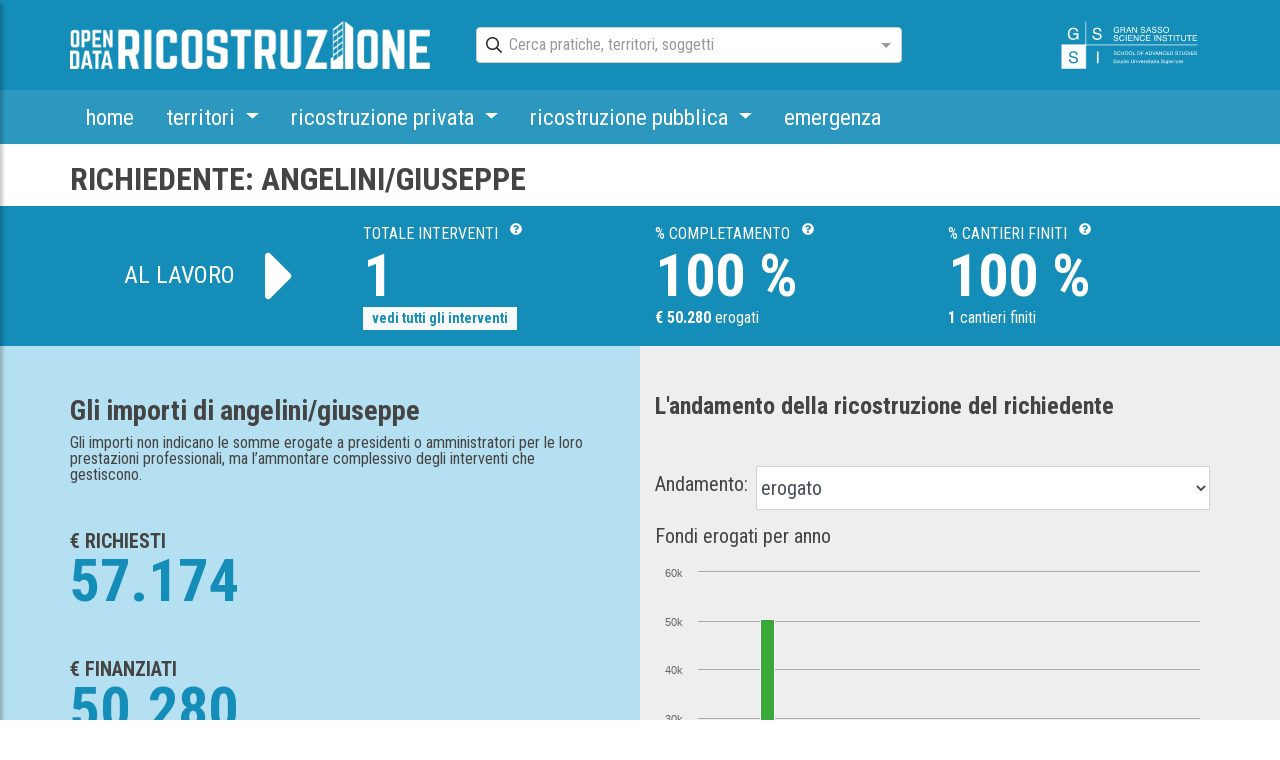

--- FILE ---
content_type: text/html; charset=utf-8
request_url: https://opendataricostruzione.gssi.it/richiedenti/136
body_size: 42378
content:
<!DOCTYPE html><html lang="it"><head>
  <meta charset="utf-8">
  <base href="/">
  <meta name="viewport" content="width=device-width, initial-scale=1">
  <link rel="icon" type="image/x-icon" href="favicon.ico">
  <link rel="manifest" href="manifest.json">
  <meta name="theme-color" content="#1976d2">
  <meta name="google-site-verification" content="PEe6fJ8DWp1o7nkC9A1toWs3lSg0kTT1IukIwzwBTnA">
<link rel="stylesheet" href="styles.e5fe9b8bd1ac79d2e707.css"><meta property="og:locale" content="it_IT"><title>opendataricostruzione | Opendata L'Aquila</title><meta property="og:title" content="home ctor"><meta name="description" content=""><meta property="og:description" content=""><meta property="og:site_name" content="Opendata L'Aquila"><meta property="og:type" content="website"><meta property="og:url" content="/richiedenti/136"><style ng-transition="my-app">.ng-select{position:relative;display:block;box-sizing:border-box}.ng-select div,.ng-select input,.ng-select span{box-sizing:border-box}.ng-select [hidden]{display:none}.ng-select.ng-select-searchable .ng-select-container .ng-value-container .ng-input{opacity:1}.ng-select.ng-select-opened .ng-select-container{z-index:1001}.ng-select.ng-select-disabled .ng-select-container .ng-value-container .ng-placeholder,.ng-select.ng-select-disabled .ng-select-container .ng-value-container .ng-value{-webkit-user-select:none;-moz-user-select:none;-ms-user-select:none;user-select:none;cursor:default}.ng-select.ng-select-disabled .ng-arrow-wrapper{cursor:default}.ng-select.ng-select-filtered .ng-placeholder{display:none}.ng-select .ng-select-container{color:#333;cursor:default;display:-webkit-box;display:flex;outline:0;overflow:hidden;position:relative;width:100%}.ng-select .ng-select-container .ng-value-container{display:-webkit-box;display:flex;-webkit-box-flex:1;flex:1}.ng-select .ng-select-container .ng-value-container .ng-input{opacity:0}.ng-select .ng-select-container .ng-value-container .ng-input>input{box-sizing:content-box;background:none;border:0;box-shadow:none;outline:0;cursor:default;width:100%}.ng-select .ng-select-container .ng-value-container .ng-input>input::-ms-clear{display:none}.ng-select .ng-select-container .ng-value-container .ng-input>input[readonly]{-webkit-user-select:none;-moz-user-select:none;-ms-user-select:none;user-select:none;width:0;padding:0}.ng-select.ng-select-single.ng-select-filtered .ng-select-container .ng-value-container .ng-value{visibility:hidden}.ng-select.ng-select-single .ng-select-container .ng-value-container,.ng-select.ng-select-single .ng-select-container .ng-value-container .ng-value{white-space:nowrap;overflow:hidden;text-overflow:ellipsis}.ng-select.ng-select-single .ng-select-container .ng-value-container .ng-value .ng-value-icon{display:none}.ng-select.ng-select-single .ng-select-container .ng-value-container .ng-input{position:absolute;left:0;width:100%}.ng-select.ng-select-multiple.ng-select-disabled>.ng-select-container .ng-value-container .ng-value .ng-value-icon{display:none}.ng-select.ng-select-multiple .ng-select-container .ng-value-container{flex-wrap:wrap}.ng-select.ng-select-multiple .ng-select-container .ng-value-container .ng-value{white-space:nowrap}.ng-select.ng-select-multiple .ng-select-container .ng-value-container .ng-value.ng-value-disabled .ng-value-icon{display:none}.ng-select.ng-select-multiple .ng-select-container .ng-value-container .ng-value .ng-value-icon{cursor:pointer}.ng-select.ng-select-multiple .ng-select-container .ng-value-container .ng-input{-webkit-box-flex:1;flex:1;z-index:2}.ng-select.ng-select-multiple .ng-select-container .ng-value-container .ng-placeholder{position:absolute;z-index:1}.ng-select .ng-clear-wrapper{cursor:pointer;position:relative;width:17px;-webkit-user-select:none;-moz-user-select:none;-ms-user-select:none;user-select:none}.ng-select .ng-clear-wrapper .ng-clear{display:inline-block;font-size:18px;line-height:1;pointer-events:none}.ng-select .ng-spinner-loader{border-radius:50%;width:17px;height:17px;margin-right:5px;font-size:10px;position:relative;text-indent:-9999em;border-top:2px solid rgba(66,66,66,.2);border-right:2px solid rgba(66,66,66,.2);border-bottom:2px solid rgba(66,66,66,.2);border-left:2px solid #424242;-webkit-transform:translateZ(0);transform:translateZ(0);-webkit-animation:.8s linear infinite load8;animation:.8s linear infinite load8}.ng-select .ng-spinner-loader:after{border-radius:50%;width:17px;height:17px}@-webkit-keyframes load8{0%{-webkit-transform:rotate(0);transform:rotate(0)}100%{-webkit-transform:rotate(360deg);transform:rotate(360deg)}}@keyframes load8{0%{-webkit-transform:rotate(0);transform:rotate(0)}100%{-webkit-transform:rotate(360deg);transform:rotate(360deg)}}.ng-select .ng-arrow-wrapper{cursor:pointer;position:relative;text-align:center;-webkit-user-select:none;-moz-user-select:none;-ms-user-select:none;user-select:none}.ng-select .ng-arrow-wrapper .ng-arrow{pointer-events:none;display:inline-block;height:0;width:0;position:relative}.ng-dropdown-panel{box-sizing:border-box;position:absolute;opacity:0;width:100%;z-index:1050;-webkit-overflow-scrolling:touch}.ng-dropdown-panel .ng-dropdown-panel-items{display:block;height:auto;box-sizing:border-box;max-height:240px;overflow-y:auto}.ng-dropdown-panel .ng-dropdown-panel-items .ng-optgroup{white-space:nowrap;overflow:hidden;text-overflow:ellipsis}.ng-dropdown-panel .ng-dropdown-panel-items .ng-option{box-sizing:border-box;cursor:pointer;display:block;white-space:nowrap;overflow:hidden;text-overflow:ellipsis}.ng-dropdown-panel .ng-dropdown-panel-items .ng-option .highlighted{font-weight:700;text-decoration:underline}.ng-dropdown-panel .ng-dropdown-panel-items .ng-option.disabled{cursor:default}.ng-dropdown-panel .scroll-host{overflow:hidden;overflow-y:auto;position:relative;display:block;-webkit-overflow-scrolling:touch}.ng-dropdown-panel .scrollable-content{top:0;left:0;width:100%;height:100%;position:absolute}.ng-dropdown-panel .total-padding{width:1px;opacity:0}</style><style ng-transition="my-app"></style><style ng-transition="my-app">@charset "UTF-8";@import url(https://fonts.googleapis.com/css?family=Roboto+Condensed:300,400,700);@import url(https://fonts.googleapis.com/icon?family=Material+Icons);.ng-select.ng-select-opened>.ng-select-container{background:#fff;border-color:#b3b3b3 #ccc #d9d9d9}.ng-select.ng-select-opened>.ng-select-container:hover{box-shadow:none}.ng-select.ng-select-opened>.ng-select-container .ng-arrow{top:-2px;border-color:transparent transparent #999;border-width:0 5px 5px}.ng-select.ng-select-opened>.ng-select-container .ng-arrow:hover{border-color:transparent transparent #333}.ng-select.ng-select-opened.ng-select-bottom>.ng-select-container{border-bottom-right-radius:0;border-bottom-left-radius:0}.ng-select.ng-select-opened.ng-select-top>.ng-select-container{border-top-right-radius:0;border-top-left-radius:0}.ng-select.ng-select-focused:not(.ng-select-opened)>.ng-select-container{border-color:#007eff;box-shadow:inset 0 1px 1px rgba(0,0,0,.075),0 0 0 3px rgba(0,126,255,.1)}.ng-select.ng-select-disabled>.ng-select-container{background-color:#f9f9f9}.ng-select .ng-has-value .ng-placeholder{display:none}.ng-select .ng-select-container{background-color:#fff;border-radius:4px;border:1px solid #ccc;min-height:36px;-webkit-box-align:center;align-items:center}.ng-select .ng-select-container:hover{box-shadow:0 1px 0 rgba(0,0,0,.06)}.ng-select .ng-select-container .ng-value-container{-webkit-box-align:center;align-items:center}[dir=rtl] .ng-select .ng-select-container .ng-value-container{padding-right:10px;padding-left:0}.ng-select .ng-select-container .ng-value-container .ng-placeholder{color:#999}.ng-select.ng-select-single .ng-select-container{height:36px}.ng-select.ng-select-single .ng-select-container .ng-value-container .ng-input{top:5px;left:0;padding-left:10px;padding-right:50px}[dir=rtl] .ng-select.ng-select-single .ng-select-container .ng-value-container .ng-input{padding-right:10px;padding-left:50px}.ng-select.ng-select-multiple.ng-select-disabled>.ng-select-container .ng-value-container .ng-value{background-color:#f9f9f9;border:1px solid #e6e6e6}.ng-select.ng-select-multiple.ng-select-disabled>.ng-select-container .ng-value-container .ng-value .ng-value-label{padding:0 5px}.ng-select.ng-select-multiple .ng-select-container .ng-value-container{padding-top:5px;padding-left:7px}[dir=rtl] .ng-select.ng-select-multiple .ng-select-container .ng-value-container{padding-right:7px;padding-left:0}.ng-select.ng-select-multiple .ng-select-container .ng-value-container .ng-value{font-size:.9em;margin-bottom:5px;background-color:#ebf5ff;border-radius:2px;margin-right:5px}[dir=rtl] .ng-select.ng-select-multiple .ng-select-container .ng-value-container .ng-value{margin-right:0;margin-left:5px}.ng-select.ng-select-multiple .ng-select-container .ng-value-container .ng-value.ng-value-disabled{background-color:#f9f9f9}.ng-select.ng-select-multiple .ng-select-container .ng-value-container .ng-value.ng-value-disabled .ng-value-label{padding-left:5px}[dir=rtl] .ng-select.ng-select-multiple .ng-select-container .ng-value-container .ng-value.ng-value-disabled .ng-value-label{padding-left:0;padding-right:5px}.ng-select.ng-select-multiple .ng-select-container .ng-value-container .ng-value .ng-value-icon,.ng-select.ng-select-multiple .ng-select-container .ng-value-container .ng-value .ng-value-label{display:inline-block;padding:1px 5px}.ng-select.ng-select-multiple .ng-select-container .ng-value-container .ng-value .ng-value-icon:hover{background-color:#d1e8ff}.ng-select.ng-select-multiple .ng-select-container .ng-value-container .ng-value .ng-value-icon.left{border-right:1px solid #b8dbff}[dir=rtl] .ng-select.ng-select-multiple .ng-select-container .ng-value-container .ng-value .ng-value-icon.left{border-left:1px solid #b8dbff;border-right:none}.ng-select.ng-select-multiple .ng-select-container .ng-value-container .ng-value .ng-value-icon.right{border-left:1px solid #b8dbff}[dir=rtl] .ng-select.ng-select-multiple .ng-select-container .ng-value-container .ng-value .ng-value-icon.right{border-left:0;border-right:1px solid #b8dbff}.ng-select.ng-select-multiple .ng-select-container .ng-value-container .ng-input{padding:0 0 3px 3px}[dir=rtl] .ng-select.ng-select-multiple .ng-select-container .ng-value-container .ng-input{padding:0 3px 3px 0}.ng-select.ng-select-multiple .ng-select-container .ng-value-container .ng-placeholder{top:5px;padding-bottom:5px;padding-left:3px}[dir=rtl] .ng-select.ng-select-multiple .ng-select-container .ng-value-container .ng-placeholder{padding-right:3px;padding-left:0}.ng-select .ng-clear-wrapper{color:#999}.ng-select .ng-clear-wrapper:hover .ng-clear{color:#d0021b}.ng-select .ng-spinner-zone{padding:5px 5px 0 0}[dir=rtl] .ng-select .ng-spinner-zone{padding:5px 0 0 5px}.ng-select .ng-arrow-wrapper{width:25px;padding-right:5px}[dir=rtl] .ng-select .ng-arrow-wrapper{padding-left:5px;padding-right:0}.ng-select .ng-arrow-wrapper:hover .ng-arrow{border-top-color:#666}.ng-select .ng-arrow-wrapper .ng-arrow{border-color:#999 transparent transparent;border-style:solid;border-width:5px 5px 2.5px}.ng-dropdown-panel{background-color:#fff;border:1px solid #ccc;box-shadow:0 1px 0 rgba(0,0,0,.06);left:0}.ng-dropdown-panel.ng-select-bottom{top:100%;border-bottom-right-radius:4px;border-bottom-left-radius:4px;border-top-color:#e6e6e6;margin-top:-1px}.ng-dropdown-panel.ng-select-bottom .ng-dropdown-panel-items .ng-option:last-child{border-bottom-right-radius:4px;border-bottom-left-radius:4px}.ng-dropdown-panel.ng-select-top{bottom:100%;border-top-right-radius:4px;border-top-left-radius:4px;border-bottom-color:#e6e6e6;margin-bottom:-1px}.ng-dropdown-panel.ng-select-top .ng-dropdown-panel-items .ng-option:first-child{border-top-right-radius:4px;border-top-left-radius:4px}.ng-dropdown-panel .ng-dropdown-header{border-bottom:1px solid #ccc;padding:5px 7px}.ng-dropdown-panel .ng-dropdown-footer{border-top:1px solid #ccc;padding:5px 7px}.ng-dropdown-panel .ng-dropdown-panel-items .ng-optgroup{-webkit-user-select:none;-moz-user-select:none;-ms-user-select:none;user-select:none;padding:8px 10px;font-weight:500;color:rgba(0,0,0,.54);cursor:pointer}.ng-dropdown-panel .ng-dropdown-panel-items .ng-optgroup.ng-option-disabled{cursor:default}.ng-dropdown-panel .ng-dropdown-panel-items .ng-optgroup.ng-option-marked{background-color:#f5faff}.ng-dropdown-panel .ng-dropdown-panel-items .ng-optgroup.ng-option-selected,.ng-dropdown-panel .ng-dropdown-panel-items .ng-optgroup.ng-option-selected.ng-option-marked{background-color:#ebf5ff;font-weight:600}.ng-dropdown-panel .ng-dropdown-panel-items .ng-option{background-color:#fff;color:rgba(0,0,0,.87);padding:8px 10px}.ng-dropdown-panel .ng-dropdown-panel-items .ng-option.ng-option-selected,.ng-dropdown-panel .ng-dropdown-panel-items .ng-option.ng-option-selected.ng-option-marked{color:#333;background-color:#ebf5ff}.ng-dropdown-panel .ng-dropdown-panel-items .ng-option.ng-option-selected .ng-option-label,.ng-dropdown-panel .ng-dropdown-panel-items .ng-option.ng-option-selected.ng-option-marked .ng-option-label{font-weight:600}.ng-dropdown-panel .ng-dropdown-panel-items .ng-option.ng-option-marked{background-color:#f5faff;color:#333}.ng-dropdown-panel .ng-dropdown-panel-items .ng-option.ng-option-disabled{color:#ccc}.ng-dropdown-panel .ng-dropdown-panel-items .ng-option.ng-option-child{padding-left:22px}[dir=rtl] .ng-dropdown-panel .ng-dropdown-panel-items .ng-option.ng-option-child{padding-right:22px;padding-left:0}.ng-dropdown-panel .ng-dropdown-panel-items .ng-option .ng-tag-label{font-size:80%;font-weight:400;padding-right:5px}[dir=rtl] .ng-dropdown-panel .ng-dropdown-panel-items .ng-option .ng-tag-label{padding-left:5px;padding-right:0}[dir=rtl] .ng-dropdown-panel{direction:rtl;text-align:right}.ngx-datatable{display:block;overflow:hidden;-webkit-box-pack:center;justify-content:center;position:relative;-webkit-transform:translate3d(0,0,0)}.ngx-datatable [hidden]{display:none!important}.ngx-datatable *,.ngx-datatable :after,.ngx-datatable :before{box-sizing:border-box}.ngx-datatable.scroll-vertical .datatable-body{overflow-y:auto}.ngx-datatable.scroll-vertical.virtualized .datatable-body .datatable-row-wrapper{position:absolute}.ngx-datatable.scroll-horz .datatable-body{overflow-x:auto;-webkit-overflow-scrolling:touch}.ngx-datatable.fixed-header .datatable-header .datatable-header-inner{white-space:nowrap}.ngx-datatable.fixed-header .datatable-header .datatable-header-inner .datatable-header-cell{white-space:nowrap;overflow:hidden;text-overflow:ellipsis}.ngx-datatable.fixed-row .datatable-scroll,.ngx-datatable.fixed-row .datatable-scroll .datatable-body-row{white-space:nowrap}.ngx-datatable.fixed-row .datatable-scroll .datatable-body-row .datatable-body-cell,.ngx-datatable.fixed-row .datatable-scroll .datatable-body-row .datatable-body-group-cell{overflow:hidden;white-space:nowrap;text-overflow:ellipsis}.ngx-datatable .datatable-body-row,.ngx-datatable .datatable-header-inner,.ngx-datatable .datatable-row-center{display:-webkit-box;display:flex;-webkit-box-orient:horizontal;-webkit-box-direction:normal;flex-direction:row;-o-flex-flow:row;flex-flow:row}.ngx-datatable .datatable-body-cell,.ngx-datatable .datatable-header-cell{overflow-x:hidden;vertical-align:top;display:inline-block;line-height:1.625}.ngx-datatable .datatable-body-cell:focus,.ngx-datatable .datatable-header-cell:focus{outline:0}.ngx-datatable .datatable-row-left,.ngx-datatable .datatable-row-right{z-index:9}.ngx-datatable .datatable-row-center,.ngx-datatable .datatable-row-group,.ngx-datatable .datatable-row-left,.ngx-datatable .datatable-row-right{position:relative}.ngx-datatable .datatable-header{display:block;overflow:hidden}.ngx-datatable .datatable-header .datatable-header-inner{-webkit-box-align:stretch;align-items:stretch;-webkit-align-items:stretch}.ngx-datatable .datatable-header .datatable-header-cell{position:relative;display:inline-block}.ngx-datatable .datatable-header .datatable-header-cell.sortable .datatable-header-cell-wrapper{cursor:pointer}.ngx-datatable .datatable-header .datatable-header-cell.longpress .datatable-header-cell-wrapper{cursor:move}.ngx-datatable .datatable-header .datatable-header-cell .sort-btn{line-height:100%;vertical-align:middle;display:inline-block;cursor:pointer}.ngx-datatable .datatable-header .datatable-header-cell .resize-handle,.ngx-datatable .datatable-header .datatable-header-cell .resize-handle--not-resizable{display:inline-block;position:absolute;right:0;top:0;bottom:0;width:5px;padding:0 4px;visibility:hidden}.ngx-datatable .datatable-header .datatable-header-cell .resize-handle{cursor:ew-resize}.ngx-datatable .datatable-header .datatable-header-cell.resizeable:hover .resize-handle,.ngx-datatable .datatable-header .datatable-header-cell:hover .resize-handle--not-resizable{visibility:visible}.ngx-datatable .datatable-header .datatable-header-cell .targetMarker{position:absolute;top:0;bottom:0}.ngx-datatable .datatable-header .datatable-header-cell .targetMarker.dragFromLeft{right:0}.ngx-datatable .datatable-header .datatable-header-cell .targetMarker.dragFromRight{left:0}.ngx-datatable .datatable-header .datatable-header-cell .datatable-header-cell-template-wrap{height:inherit}.ngx-datatable .datatable-body{position:relative;z-index:10;display:block}.ngx-datatable .datatable-body .datatable-scroll{display:inline-block}.ngx-datatable .datatable-body .datatable-row-detail{overflow-y:hidden}.ngx-datatable .datatable-body .datatable-row-wrapper{display:-webkit-box;display:flex;-webkit-box-orient:vertical;-webkit-box-direction:normal;flex-direction:column}.ngx-datatable .datatable-body .datatable-body-row{outline:0}.ngx-datatable .datatable-body .datatable-body-row>div{display:-webkit-box;display:flex}.ngx-datatable .datatable-footer{display:block;width:100%;overflow:auto}.ngx-datatable .datatable-footer .datatable-footer-inner{display:-webkit-box;display:flex;-webkit-box-align:center;align-items:center;width:100%}.ngx-datatable .datatable-footer .selected-count .page-count{-webkit-box-flex:1;flex:1 1 40%}.ngx-datatable .datatable-footer .selected-count .datatable-pager{-webkit-box-flex:1;flex:1 1 60%}.ngx-datatable .datatable-footer .page-count{-webkit-box-flex:1;flex:1 1 20%}.ngx-datatable .datatable-footer .datatable-pager{-webkit-box-flex:1;flex:1 1 80%;text-align:right}.ngx-datatable .datatable-footer .datatable-pager .pager,.ngx-datatable .datatable-footer .datatable-pager .pager li{padding:0;margin:0;display:inline-block;list-style:none}.ngx-datatable .datatable-footer .datatable-pager .pager li,.ngx-datatable .datatable-footer .datatable-pager .pager li a{outline:0}.ngx-datatable .datatable-footer .datatable-pager .pager li a{cursor:pointer;display:inline-block}.ngx-datatable .datatable-footer .datatable-pager .pager li.disabled a{cursor:not-allowed}@font-face{font-family:data-table;src:url(data-table.bce071e976865da51100.eot);src:url(data-table.bce071e976865da51100.eot?#iefix) format('embedded-opentype'),url(data-table.246ea8fa6c452b0f3c4f.woff) format('woff'),url(data-table.c8c6d300cb7abb9f36e8.ttf) format('truetype'),url(data-table.b0aebd744ce7adb780a9.svg#data-table) format('svg');font-weight:400;font-style:normal}[data-icon]:before{font-family:data-table!important;content:attr(data-icon);font-style:normal!important;font-weight:400!important;font-variant:normal!important;text-transform:none!important;speak:none;line-height:1;-webkit-font-smoothing:antialiased;-moz-osx-font-smoothing:grayscale}[class*=' datatable-icon-']:before,[class^=datatable-icon-]:before{font-family:data-table!important;font-style:normal!important;font-weight:400!important;font-variant:normal!important;text-transform:none!important;speak:none;line-height:1;-webkit-font-smoothing:antialiased;-moz-osx-font-smoothing:grayscale}.datatable-icon-filter:before{content:'\62'}.datatable-icon-collapse:before{content:'\61'}.datatable-icon-expand:before{content:'\63'}.datatable-icon-close:before{content:'\64'}.datatable-icon-up:before{content:'\65'}.datatable-icon-down:before{content:'\66'}.datatable-icon-sort:before{content:'\67'}.datatable-icon-done:before{content:'\68'}.datatable-icon-done-all:before{content:'\69'}.datatable-icon-search:before{content:'\6a'}.datatable-icon-pin:before{content:'\6b'}.datatable-icon-add:before{content:'\6d'}.datatable-icon-left:before{content:'\6f'}.datatable-icon-right:before{content:'\70'}.datatable-icon-skip:before{content:'\71'}.datatable-icon-prev:before{content:'\72'}article,aside,details,figcaption,figure,footer,header,hgroup,main,nav,section,summary{display:block}audio,canvas,progress,video{display:inline-block;vertical-align:baseline}audio:not([controls]){display:none;height:0}a:active,a:hover{outline:0}dfn{font-style:italic}h1{margin:.67em 0}mark{background:#ff0;color:#000}img,legend{border:0}svg:not(:root){overflow:hidden}hr{box-sizing:content-box}button,input,optgroup,select,textarea{color:inherit;font:inherit}button,html input[type=button],input[type=reset],input[type=submit]{-webkit-appearance:button;cursor:pointer}button[disabled],html input[disabled]{cursor:default}button::-moz-focus-inner,input::-moz-focus-inner{border:0;padding:0}input{line-height:normal}input[type=number]::-webkit-inner-spin-button,input[type=number]::-webkit-outer-spin-button{height:auto}input[type=search]{-webkit-appearance:textfield;box-sizing:content-box}input[type=search]::-webkit-search-cancel-button,input[type=search]::-webkit-search-decoration{-webkit-appearance:none}optgroup{font-weight:700}table{border-spacing:0;border-collapse:collapse}td,th{padding:0}@media print{*{text-shadow:none!important;color:#000!important;background:0 0!important;box-shadow:none!important}a,a:visited{text-decoration:underline}a[href]:after{content:" (" attr(href) ")"}abbr[title]:after{content:" (" attr(title) ")"}a[href^="#"]:after,a[href^="javascript:"]:after{content:""}blockquote,pre{border:1px solid #999;page-break-inside:avoid}thead{display:table-header-group}img,tr{page-break-inside:avoid}img{max-width:100%!important}h2,h3,p{orphans:3;widows:3}h2,h3{page-break-after:avoid}select{background:#fff!important}.navbar{display:none}.table td,.table th{background-color:#fff!important}.btn>.caret,.dropup>.btn>.caret{border-top-color:#000!important}.label{border:1px solid #000}.table{border-collapse:collapse!important}.table-bordered td,.table-bordered th{border:1px solid #ddd!important}}:root{--blue:#007bff;--indigo:#6610f2;--purple:#6f42c1;--pink:#e83e8c;--red:#dc3545;--orange:#fd7e14;--yellow:#ffc107;--green:#28a745;--teal:#20c997;--cyan:#17a2b8;--white:#fff;--gray:#6c757d;--gray-dark:#343a40;--primary:#158db9;--secondary:#6c757d;--success:#28a745;--info:#17a2b8;--warning:#ffc107;--danger:#dc3545;--light:#f8f9fa;--dark:#343a40;--breakpoint-xs:0;--breakpoint-sm:576px;--breakpoint-md:768px;--breakpoint-lg:992px;--breakpoint-xl:1200px;--font-family-sans-serif:-apple-system,BlinkMacSystemFont,"Segoe UI",Roboto,"Helvetica Neue",Arial,"Noto Sans",sans-serif,"Apple Color Emoji","Segoe UI Emoji","Segoe UI Symbol","Noto Color Emoji";--font-family-monospace:SFMono-Regular,Menlo,Monaco,Consolas,"Liberation Mono","Courier New",monospace}*,::after,::before{box-sizing:border-box}html{font-family:sans-serif;line-height:1.15;-webkit-text-size-adjust:100%;-webkit-tap-highlight-color:transparent}article,aside,figcaption,figure,footer,header,hgroup,main,nav,section{display:block}body{font-family:-apple-system,BlinkMacSystemFont,"Segoe UI",Roboto,"Helvetica Neue",Arial,"Noto Sans",sans-serif,"Apple Color Emoji","Segoe UI Emoji","Segoe UI Symbol","Noto Color Emoji";font-size:1rem;line-height:1.5;text-align:left}[tabindex="-1"]:focus{outline:0!important}h1,h2,h3,h4,h5,h6{margin-top:0}dl,ol,p,ul{margin-top:0;margin-bottom:1rem}abbr[data-original-title],abbr[title]{text-decoration:underline;-webkit-text-decoration:underline dotted;text-decoration:underline dotted;cursor:help;border-bottom:0;-webkit-text-decoration-skip-ink:none;text-decoration-skip-ink:none}address{margin-bottom:1rem;font-style:normal;line-height:inherit}ol ol,ol ul,ul ol,ul ul{margin-bottom:0}dt{font-weight:700}dd{margin-bottom:.5rem;margin-left:0}blockquote,figure{margin:0 0 1rem}b,strong{font-weight:bolder}sub,sup{position:relative;font-size:75%;line-height:0;vertical-align:baseline}sub{bottom:-.25em}sup{top:-.5em}a{background:0 0;color:#158db9;text-decoration:none}a:hover{color:#0d5974;text-decoration:underline}a:not([href]):not([tabindex]),a:not([href]):not([tabindex]):focus,a:not([href]):not([tabindex]):hover{color:inherit;text-decoration:none}a:not([href]):not([tabindex]):focus{outline:0}code,kbd,pre,samp{font-family:SFMono-Regular,Menlo,Monaco,Consolas,"Liberation Mono","Courier New",monospace;font-size:1em}pre{margin-top:0;margin-bottom:1rem;overflow:auto}img{vertical-align:middle;border-style:none}svg{overflow:hidden;vertical-align:middle}caption{padding-top:.75rem;padding-bottom:.75rem;color:#6c757d;text-align:left;caption-side:bottom}th{text-align:inherit}label{display:inline-block;margin-bottom:.5rem}button{border-radius:0}button:focus{outline:dotted 1px;outline:-webkit-focus-ring-color auto 5px}button,input,optgroup,select,textarea{margin:0;font-family:inherit;font-size:inherit;line-height:inherit}button,input{overflow:visible}button,select{text-transform:none}select{word-wrap:normal}[type=button],[type=reset],[type=submit],button{-webkit-appearance:button}[type=button]:not(:disabled),[type=reset]:not(:disabled),[type=submit]:not(:disabled),button:not(:disabled){cursor:pointer}[type=button]::-moz-focus-inner,[type=reset]::-moz-focus-inner,[type=submit]::-moz-focus-inner,button::-moz-focus-inner{padding:0;border-style:none}input[type=checkbox],input[type=radio]{box-sizing:border-box;padding:0}input[type=date],input[type=datetime-local],input[type=month],input[type=time]{-webkit-appearance:listbox}textarea{overflow:auto;resize:vertical}fieldset{min-width:0;padding:0;margin:0;border:0}legend{display:block;width:100%;max-width:100%;padding:0;margin-bottom:.5rem;font-size:1.5rem;line-height:inherit;color:inherit;white-space:normal}progress{vertical-align:baseline}[type=number]::-webkit-inner-spin-button,[type=number]::-webkit-outer-spin-button{height:auto}[type=search]{outline-offset:-2px;-webkit-appearance:none}[type=search]::-webkit-search-decoration{-webkit-appearance:none}::-webkit-file-upload-button{font:inherit;-webkit-appearance:button}output{display:inline-block}summary{display:list-item;cursor:pointer}template{display:none}[hidden]{display:none!important}.h1,.h2,.h3,.h4,.h5,.h6,h1,h2,h3,h4,h5,h6{margin-bottom:.5rem;font-weight:500;line-height:1.2}.h1,h1{font-size:2.5rem}.h2,h2{font-size:2rem}.h3,h3{font-size:1.75rem}.h4,h4{font-size:1.5rem}.h5,h5{font-size:1.25rem}.h6,h6{font-size:1rem}.lead{font-size:1.25rem;font-weight:300}.display-1{font-size:6rem;font-weight:300;line-height:1.2}.display-2{font-size:5.5rem;font-weight:300;line-height:1.2}.display-3{font-size:4.5rem;font-weight:300;line-height:1.2}.display-4{font-size:3.5rem;font-weight:300;line-height:1.2}hr{box-sizing:content-box;height:0;overflow:visible;margin-top:1rem;margin-bottom:1rem;border:0;border-top:1px solid rgba(0,0,0,.1)}.small,small{font-size:80%;font-weight:400}.mark,mark{padding:.2em;background-color:#fcf8e3}.list-inline,.list-unstyled{padding-left:0;list-style:none}.list-inline-item{display:inline-block}.list-inline-item:not(:last-child){margin-right:.5rem}.initialism{font-size:90%;text-transform:uppercase}.blockquote{margin-bottom:1rem;font-size:1.25rem}.blockquote-footer{display:block;font-size:80%;color:#6c757d}.blockquote-footer::before{content:"— "}.img-fluid{max-width:100%;height:auto}.img-thumbnail{padding:.25rem;background-color:#fff;border:1px solid #dee2e6;max-width:100%;height:auto}.figure{display:inline-block}.figure-img{margin-bottom:.5rem;line-height:1}.figure-caption{font-size:90%;color:#6c757d}code{font-size:87.5%;color:#e83e8c;word-break:break-word}a>code{color:inherit}kbd{padding:.2rem .4rem;font-size:87.5%;color:#fff;background-color:#212529}kbd kbd{padding:0;font-size:100%;font-weight:700}pre{display:block;font-size:87.5%;color:#212529}pre code{font-size:inherit;color:inherit;word-break:normal}.pre-scrollable{max-height:340px;overflow-y:scroll}.container{width:100%;padding-right:15px;padding-left:15px;margin-right:auto;margin-left:auto}@media (min-width:576px){.container{max-width:540px}}@media (min-width:768px){.container{max-width:720px}}@media (min-width:992px){.container{max-width:1169px}}@media (min-width:1200px){.container{max-width:1170px}}.container-fluid{width:100%;padding-right:15px;padding-left:15px;margin-right:auto;margin-left:auto}.row{display:-webkit-box;display:flex;flex-wrap:wrap;margin-right:-15px;margin-left:-15px}.no-gutters{margin-right:0;margin-left:0}.no-gutters>.col,.no-gutters>[class*=col-]{padding-right:0;padding-left:0}.col,.col-1,.col-10,.col-11,.col-12,.col-2,.col-3,.col-4,.col-5,.col-6,.col-7,.col-8,.col-9,.col-auto,.col-lg,.col-lg-1,.col-lg-10,.col-lg-11,.col-lg-12,.col-lg-2,.col-lg-3,.col-lg-4,.col-lg-5,.col-lg-6,.col-lg-7,.col-lg-8,.col-lg-9,.col-lg-auto,.col-md,.col-md-1,.col-md-10,.col-md-11,.col-md-12,.col-md-2,.col-md-3,.col-md-4,.col-md-5,.col-md-6,.col-md-7,.col-md-8,.col-md-9,.col-md-auto,.col-sm,.col-sm-1,.col-sm-10,.col-sm-11,.col-sm-12,.col-sm-2,.col-sm-3,.col-sm-4,.col-sm-5,.col-sm-6,.col-sm-7,.col-sm-8,.col-sm-9,.col-sm-auto,.col-xl,.col-xl-1,.col-xl-10,.col-xl-11,.col-xl-12,.col-xl-2,.col-xl-3,.col-xl-4,.col-xl-5,.col-xl-6,.col-xl-7,.col-xl-8,.col-xl-9,.col-xl-auto{position:relative;width:100%;padding-right:15px;padding-left:15px}.col{flex-basis:0;-webkit-box-flex:1;flex-grow:1;max-width:100%}.col-auto{-webkit-box-flex:0;flex:0 0 auto;width:auto;max-width:100%}.col-1{-webkit-box-flex:0;flex:0 0 8.3333333333%;max-width:8.3333333333%}.col-2{-webkit-box-flex:0;flex:0 0 16.6666666667%;max-width:16.6666666667%}.col-3{-webkit-box-flex:0;flex:0 0 25%;max-width:25%}.col-4{-webkit-box-flex:0;flex:0 0 33.3333333333%;max-width:33.3333333333%}.col-5{-webkit-box-flex:0;flex:0 0 41.6666666667%;max-width:41.6666666667%}.col-6{-webkit-box-flex:0;flex:0 0 50%;max-width:50%}.col-7{-webkit-box-flex:0;flex:0 0 58.3333333333%;max-width:58.3333333333%}.col-8{-webkit-box-flex:0;flex:0 0 66.6666666667%;max-width:66.6666666667%}.col-9{-webkit-box-flex:0;flex:0 0 75%;max-width:75%}.col-10{-webkit-box-flex:0;flex:0 0 83.3333333333%;max-width:83.3333333333%}.col-11{-webkit-box-flex:0;flex:0 0 91.6666666667%;max-width:91.6666666667%}.col-12{-webkit-box-flex:0;flex:0 0 100%;max-width:100%}.order-first{-webkit-box-ordinal-group:0;order:-1}.order-last{-webkit-box-ordinal-group:14;order:13}.order-0{-webkit-box-ordinal-group:1;order:0}.order-1{-webkit-box-ordinal-group:2;order:1}.order-2{-webkit-box-ordinal-group:3;order:2}.order-3{-webkit-box-ordinal-group:4;order:3}.order-4{-webkit-box-ordinal-group:5;order:4}.order-5{-webkit-box-ordinal-group:6;order:5}.order-6{-webkit-box-ordinal-group:7;order:6}.order-7{-webkit-box-ordinal-group:8;order:7}.order-8{-webkit-box-ordinal-group:9;order:8}.order-9{-webkit-box-ordinal-group:10;order:9}.order-10{-webkit-box-ordinal-group:11;order:10}.order-11{-webkit-box-ordinal-group:12;order:11}.order-12{-webkit-box-ordinal-group:13;order:12}.offset-1{margin-left:8.3333333333%}.offset-2{margin-left:16.6666666667%}.offset-3{margin-left:25%}.offset-4{margin-left:33.3333333333%}.offset-5{margin-left:41.6666666667%}.offset-6{margin-left:50%}.offset-7{margin-left:58.3333333333%}.offset-8{margin-left:66.6666666667%}.offset-9{margin-left:75%}.offset-10{margin-left:83.3333333333%}.offset-11{margin-left:91.6666666667%}@media (min-width:576px){.col-sm{flex-basis:0;-webkit-box-flex:1;flex-grow:1;max-width:100%}.col-sm-auto{-webkit-box-flex:0;flex:0 0 auto;width:auto;max-width:100%}.col-sm-1{-webkit-box-flex:0;flex:0 0 8.3333333333%;max-width:8.3333333333%}.col-sm-2{-webkit-box-flex:0;flex:0 0 16.6666666667%;max-width:16.6666666667%}.col-sm-3{-webkit-box-flex:0;flex:0 0 25%;max-width:25%}.col-sm-4{-webkit-box-flex:0;flex:0 0 33.3333333333%;max-width:33.3333333333%}.col-sm-5{-webkit-box-flex:0;flex:0 0 41.6666666667%;max-width:41.6666666667%}.col-sm-6{-webkit-box-flex:0;flex:0 0 50%;max-width:50%}.col-sm-7{-webkit-box-flex:0;flex:0 0 58.3333333333%;max-width:58.3333333333%}.col-sm-8{-webkit-box-flex:0;flex:0 0 66.6666666667%;max-width:66.6666666667%}.col-sm-9{-webkit-box-flex:0;flex:0 0 75%;max-width:75%}.col-sm-10{-webkit-box-flex:0;flex:0 0 83.3333333333%;max-width:83.3333333333%}.col-sm-11{-webkit-box-flex:0;flex:0 0 91.6666666667%;max-width:91.6666666667%}.col-sm-12{-webkit-box-flex:0;flex:0 0 100%;max-width:100%}.order-sm-first{-webkit-box-ordinal-group:0;order:-1}.order-sm-last{-webkit-box-ordinal-group:14;order:13}.order-sm-0{-webkit-box-ordinal-group:1;order:0}.order-sm-1{-webkit-box-ordinal-group:2;order:1}.order-sm-2{-webkit-box-ordinal-group:3;order:2}.order-sm-3{-webkit-box-ordinal-group:4;order:3}.order-sm-4{-webkit-box-ordinal-group:5;order:4}.order-sm-5{-webkit-box-ordinal-group:6;order:5}.order-sm-6{-webkit-box-ordinal-group:7;order:6}.order-sm-7{-webkit-box-ordinal-group:8;order:7}.order-sm-8{-webkit-box-ordinal-group:9;order:8}.order-sm-9{-webkit-box-ordinal-group:10;order:9}.order-sm-10{-webkit-box-ordinal-group:11;order:10}.order-sm-11{-webkit-box-ordinal-group:12;order:11}.order-sm-12{-webkit-box-ordinal-group:13;order:12}.offset-sm-0{margin-left:0}.offset-sm-1{margin-left:8.3333333333%}.offset-sm-2{margin-left:16.6666666667%}.offset-sm-3{margin-left:25%}.offset-sm-4{margin-left:33.3333333333%}.offset-sm-5{margin-left:41.6666666667%}.offset-sm-6{margin-left:50%}.offset-sm-7{margin-left:58.3333333333%}.offset-sm-8{margin-left:66.6666666667%}.offset-sm-9{margin-left:75%}.offset-sm-10{margin-left:83.3333333333%}.offset-sm-11{margin-left:91.6666666667%}}@media (min-width:768px){.col-md{flex-basis:0;-webkit-box-flex:1;flex-grow:1;max-width:100%}.col-md-auto{-webkit-box-flex:0;flex:0 0 auto;width:auto;max-width:100%}.col-md-1{-webkit-box-flex:0;flex:0 0 8.3333333333%;max-width:8.3333333333%}.col-md-2{-webkit-box-flex:0;flex:0 0 16.6666666667%;max-width:16.6666666667%}.col-md-3{-webkit-box-flex:0;flex:0 0 25%;max-width:25%}.col-md-4{-webkit-box-flex:0;flex:0 0 33.3333333333%;max-width:33.3333333333%}.col-md-5{-webkit-box-flex:0;flex:0 0 41.6666666667%;max-width:41.6666666667%}.col-md-6{-webkit-box-flex:0;flex:0 0 50%;max-width:50%}.col-md-7{-webkit-box-flex:0;flex:0 0 58.3333333333%;max-width:58.3333333333%}.col-md-8{-webkit-box-flex:0;flex:0 0 66.6666666667%;max-width:66.6666666667%}.col-md-9{-webkit-box-flex:0;flex:0 0 75%;max-width:75%}.col-md-10{-webkit-box-flex:0;flex:0 0 83.3333333333%;max-width:83.3333333333%}.col-md-11{-webkit-box-flex:0;flex:0 0 91.6666666667%;max-width:91.6666666667%}.col-md-12{-webkit-box-flex:0;flex:0 0 100%;max-width:100%}.order-md-first{-webkit-box-ordinal-group:0;order:-1}.order-md-last{-webkit-box-ordinal-group:14;order:13}.order-md-0{-webkit-box-ordinal-group:1;order:0}.order-md-1{-webkit-box-ordinal-group:2;order:1}.order-md-2{-webkit-box-ordinal-group:3;order:2}.order-md-3{-webkit-box-ordinal-group:4;order:3}.order-md-4{-webkit-box-ordinal-group:5;order:4}.order-md-5{-webkit-box-ordinal-group:6;order:5}.order-md-6{-webkit-box-ordinal-group:7;order:6}.order-md-7{-webkit-box-ordinal-group:8;order:7}.order-md-8{-webkit-box-ordinal-group:9;order:8}.order-md-9{-webkit-box-ordinal-group:10;order:9}.order-md-10{-webkit-box-ordinal-group:11;order:10}.order-md-11{-webkit-box-ordinal-group:12;order:11}.order-md-12{-webkit-box-ordinal-group:13;order:12}.offset-md-0{margin-left:0}.offset-md-1{margin-left:8.3333333333%}.offset-md-2{margin-left:16.6666666667%}.offset-md-3{margin-left:25%}.offset-md-4{margin-left:33.3333333333%}.offset-md-5{margin-left:41.6666666667%}.offset-md-6{margin-left:50%}.offset-md-7{margin-left:58.3333333333%}.offset-md-8{margin-left:66.6666666667%}.offset-md-9{margin-left:75%}.offset-md-10{margin-left:83.3333333333%}.offset-md-11{margin-left:91.6666666667%}}@media (min-width:992px){.col-lg{flex-basis:0;-webkit-box-flex:1;flex-grow:1;max-width:100%}.col-lg-auto{-webkit-box-flex:0;flex:0 0 auto;width:auto;max-width:100%}.col-lg-1{-webkit-box-flex:0;flex:0 0 8.3333333333%;max-width:8.3333333333%}.col-lg-2{-webkit-box-flex:0;flex:0 0 16.6666666667%;max-width:16.6666666667%}.col-lg-3{-webkit-box-flex:0;flex:0 0 25%;max-width:25%}.col-lg-4{-webkit-box-flex:0;flex:0 0 33.3333333333%;max-width:33.3333333333%}.col-lg-5{-webkit-box-flex:0;flex:0 0 41.6666666667%;max-width:41.6666666667%}.col-lg-6{-webkit-box-flex:0;flex:0 0 50%;max-width:50%}.col-lg-7{-webkit-box-flex:0;flex:0 0 58.3333333333%;max-width:58.3333333333%}.col-lg-8{-webkit-box-flex:0;flex:0 0 66.6666666667%;max-width:66.6666666667%}.col-lg-9{-webkit-box-flex:0;flex:0 0 75%;max-width:75%}.col-lg-10{-webkit-box-flex:0;flex:0 0 83.3333333333%;max-width:83.3333333333%}.col-lg-11{-webkit-box-flex:0;flex:0 0 91.6666666667%;max-width:91.6666666667%}.col-lg-12{-webkit-box-flex:0;flex:0 0 100%;max-width:100%}.order-lg-first{-webkit-box-ordinal-group:0;order:-1}.order-lg-last{-webkit-box-ordinal-group:14;order:13}.order-lg-0{-webkit-box-ordinal-group:1;order:0}.order-lg-1{-webkit-box-ordinal-group:2;order:1}.order-lg-2{-webkit-box-ordinal-group:3;order:2}.order-lg-3{-webkit-box-ordinal-group:4;order:3}.order-lg-4{-webkit-box-ordinal-group:5;order:4}.order-lg-5{-webkit-box-ordinal-group:6;order:5}.order-lg-6{-webkit-box-ordinal-group:7;order:6}.order-lg-7{-webkit-box-ordinal-group:8;order:7}.order-lg-8{-webkit-box-ordinal-group:9;order:8}.order-lg-9{-webkit-box-ordinal-group:10;order:9}.order-lg-10{-webkit-box-ordinal-group:11;order:10}.order-lg-11{-webkit-box-ordinal-group:12;order:11}.order-lg-12{-webkit-box-ordinal-group:13;order:12}.offset-lg-0{margin-left:0}.offset-lg-1{margin-left:8.3333333333%}.offset-lg-2{margin-left:16.6666666667%}.offset-lg-3{margin-left:25%}.offset-lg-4{margin-left:33.3333333333%}.offset-lg-5{margin-left:41.6666666667%}.offset-lg-6{margin-left:50%}.offset-lg-7{margin-left:58.3333333333%}.offset-lg-8{margin-left:66.6666666667%}.offset-lg-9{margin-left:75%}.offset-lg-10{margin-left:83.3333333333%}.offset-lg-11{margin-left:91.6666666667%}}@media (min-width:1200px){.col-xl{flex-basis:0;-webkit-box-flex:1;flex-grow:1;max-width:100%}.col-xl-auto{-webkit-box-flex:0;flex:0 0 auto;width:auto;max-width:100%}.col-xl-1{-webkit-box-flex:0;flex:0 0 8.3333333333%;max-width:8.3333333333%}.col-xl-2{-webkit-box-flex:0;flex:0 0 16.6666666667%;max-width:16.6666666667%}.col-xl-3{-webkit-box-flex:0;flex:0 0 25%;max-width:25%}.col-xl-4{-webkit-box-flex:0;flex:0 0 33.3333333333%;max-width:33.3333333333%}.col-xl-5{-webkit-box-flex:0;flex:0 0 41.6666666667%;max-width:41.6666666667%}.col-xl-6{-webkit-box-flex:0;flex:0 0 50%;max-width:50%}.col-xl-7{-webkit-box-flex:0;flex:0 0 58.3333333333%;max-width:58.3333333333%}.col-xl-8{-webkit-box-flex:0;flex:0 0 66.6666666667%;max-width:66.6666666667%}.col-xl-9{-webkit-box-flex:0;flex:0 0 75%;max-width:75%}.col-xl-10{-webkit-box-flex:0;flex:0 0 83.3333333333%;max-width:83.3333333333%}.col-xl-11{-webkit-box-flex:0;flex:0 0 91.6666666667%;max-width:91.6666666667%}.col-xl-12{-webkit-box-flex:0;flex:0 0 100%;max-width:100%}.order-xl-first{-webkit-box-ordinal-group:0;order:-1}.order-xl-last{-webkit-box-ordinal-group:14;order:13}.order-xl-0{-webkit-box-ordinal-group:1;order:0}.order-xl-1{-webkit-box-ordinal-group:2;order:1}.order-xl-2{-webkit-box-ordinal-group:3;order:2}.order-xl-3{-webkit-box-ordinal-group:4;order:3}.order-xl-4{-webkit-box-ordinal-group:5;order:4}.order-xl-5{-webkit-box-ordinal-group:6;order:5}.order-xl-6{-webkit-box-ordinal-group:7;order:6}.order-xl-7{-webkit-box-ordinal-group:8;order:7}.order-xl-8{-webkit-box-ordinal-group:9;order:8}.order-xl-9{-webkit-box-ordinal-group:10;order:9}.order-xl-10{-webkit-box-ordinal-group:11;order:10}.order-xl-11{-webkit-box-ordinal-group:12;order:11}.order-xl-12{-webkit-box-ordinal-group:13;order:12}.offset-xl-0{margin-left:0}.offset-xl-1{margin-left:8.3333333333%}.offset-xl-2{margin-left:16.6666666667%}.offset-xl-3{margin-left:25%}.offset-xl-4{margin-left:33.3333333333%}.offset-xl-5{margin-left:41.6666666667%}.offset-xl-6{margin-left:50%}.offset-xl-7{margin-left:58.3333333333%}.offset-xl-8{margin-left:66.6666666667%}.offset-xl-9{margin-left:75%}.offset-xl-10{margin-left:83.3333333333%}.offset-xl-11{margin-left:91.6666666667%}}.table{width:100%;margin-bottom:1rem;color:#212529}.table td,.table th{padding:.75rem;vertical-align:top;border-top:1px solid #dee2e6}.table thead th{vertical-align:bottom;border-bottom:2px solid #dee2e6}.table tbody+tbody{border-top:2px solid #dee2e6}.table-sm td,.table-sm th{padding:.3rem}.table-bordered,.table-bordered td,.table-bordered th{border:1px solid #dee2e6}.table-bordered thead td,.table-bordered thead th{border-bottom-width:2px}.table-borderless tbody+tbody,.table-borderless td,.table-borderless th,.table-borderless thead th{border:0}.table-striped tbody tr:nth-of-type(odd){background-color:rgba(0,0,0,.05)}.table-hover tbody tr:hover{color:#212529;background-color:rgba(0,0,0,.075)}.table-primary,.table-primary>td,.table-primary>th{background-color:#bddfeb}.table-primary tbody+tbody,.table-primary td,.table-primary th,.table-primary thead th{border-color:#85c4db}.table-hover .table-primary:hover,.table-hover .table-primary:hover>td,.table-hover .table-primary:hover>th{background-color:#a9d6e5}.table-secondary,.table-secondary>td,.table-secondary>th{background-color:#d6d8db}.table-secondary tbody+tbody,.table-secondary td,.table-secondary th,.table-secondary thead th{border-color:#b3b7bb}.table-hover .table-secondary:hover,.table-hover .table-secondary:hover>td,.table-hover .table-secondary:hover>th{background-color:#c8cbcf}.table-success,.table-success>td,.table-success>th{background-color:#c3e6cb}.table-success tbody+tbody,.table-success td,.table-success th,.table-success thead th{border-color:#8fd19e}.table-hover .table-success:hover,.table-hover .table-success:hover>td,.table-hover .table-success:hover>th{background-color:#b1dfbb}.table-info,.table-info>td,.table-info>th{background-color:#bee5eb}.table-info tbody+tbody,.table-info td,.table-info th,.table-info thead th{border-color:#86cfda}.table-hover .table-info:hover,.table-hover .table-info:hover>td,.table-hover .table-info:hover>th{background-color:#abdde5}.table-warning,.table-warning>td,.table-warning>th{background-color:#ffeeba}.table-warning tbody+tbody,.table-warning td,.table-warning th,.table-warning thead th{border-color:#ffdf7e}.table-hover .table-warning:hover,.table-hover .table-warning:hover>td,.table-hover .table-warning:hover>th{background-color:#ffe8a1}.table-danger,.table-danger>td,.table-danger>th{background-color:#f5c6cb}.table-danger tbody+tbody,.table-danger td,.table-danger th,.table-danger thead th{border-color:#ed969e}.table-hover .table-danger:hover,.table-hover .table-danger:hover>td,.table-hover .table-danger:hover>th{background-color:#f1b0b7}.table-light,.table-light>td,.table-light>th{background-color:#fdfdfe}.table-light tbody+tbody,.table-light td,.table-light th,.table-light thead th{border-color:#fbfcfc}.table-hover .table-light:hover,.table-hover .table-light:hover>td,.table-hover .table-light:hover>th{background-color:#ececf6}.table-dark,.table-dark>td,.table-dark>th{background-color:#c6c8ca}.table-dark tbody+tbody,.table-dark td,.table-dark th,.table-dark thead th{border-color:#95999c}.table-hover .table-dark:hover,.table-hover .table-dark:hover>td,.table-hover .table-dark:hover>th{background-color:#b9bbbe}.table-active,.table-active>td,.table-active>th,.table-hover .table-active:hover,.table-hover .table-active:hover>td,.table-hover .table-active:hover>th{background-color:rgba(0,0,0,.075)}.table .thead-dark th{color:#fff;background-color:#343a40;border-color:#454d55}.table .thead-light th{color:#495057;background-color:#e9ecef;border-color:#dee2e6}.table-dark{color:#fff;background-color:#343a40}.table-dark td,.table-dark th,.table-dark thead th{border-color:#454d55}.table-dark.table-bordered{border:0}.table-dark.table-striped tbody tr:nth-of-type(odd){background-color:rgba(255,255,255,.05)}.table-dark.table-hover tbody tr:hover{color:#fff;background-color:rgba(255,255,255,.075)}@media (max-width:575.98px){.table-responsive-sm{display:block;width:100%;overflow-x:auto;-webkit-overflow-scrolling:touch}.table-responsive-sm>.table-bordered{border:0}}@media (max-width:767.98px){.table-responsive-md{display:block;width:100%;overflow-x:auto;-webkit-overflow-scrolling:touch}.table-responsive-md>.table-bordered{border:0}}@media (max-width:991.98px){.table-responsive-lg{display:block;width:100%;overflow-x:auto;-webkit-overflow-scrolling:touch}.table-responsive-lg>.table-bordered{border:0}}@media (max-width:1199.98px){.table-responsive-xl{display:block;width:100%;overflow-x:auto;-webkit-overflow-scrolling:touch}.table-responsive-xl>.table-bordered{border:0}}.table-responsive{display:block;width:100%;overflow-x:auto;-webkit-overflow-scrolling:touch}.table-responsive>.table-bordered{border:0}.form-control{display:block;width:100%;height:calc(1.5em + .75rem + 2px);padding:.375rem .75rem;font-size:1rem;font-weight:400;line-height:1.5;color:#495057;background-color:#fff;background-clip:padding-box;border:1px solid #ced4da;border-radius:0;-webkit-transition:border-color .15s ease-in-out,box-shadow .15s ease-in-out;transition:border-color .15s ease-in-out,box-shadow .15s ease-in-out}@media (prefers-reduced-motion:reduce){.form-control{-webkit-transition:none;transition:none}}.form-control::-ms-expand{background-color:transparent;border:0}.form-control:focus{color:#495057;background-color:#fff;border-color:#60c7ed;outline:0;box-shadow:0 0 0 .2rem rgba(21,141,185,.25)}.form-control::-webkit-input-placeholder{color:#6c757d;opacity:1}.form-control::-moz-placeholder{color:#6c757d;opacity:1}.form-control::-ms-input-placeholder{color:#6c757d;opacity:1}.form-control::placeholder{color:#6c757d;opacity:1}.form-control:disabled,.form-control[readonly]{background-color:#e9ecef;opacity:1}select.form-control:focus::-ms-value{color:#495057;background-color:#fff}.form-control-file,.form-control-range{display:block;width:100%}.col-form-label{padding-top:calc(.375rem + 1px);padding-bottom:calc(.375rem + 1px);margin-bottom:0;font-size:inherit;line-height:1.5}.col-form-label-lg{padding-top:calc(.5rem + 1px);padding-bottom:calc(.5rem + 1px);font-size:1.25rem;line-height:1.5}.col-form-label-sm{padding-top:calc(.25rem + 1px);padding-bottom:calc(.25rem + 1px);font-size:.875rem;line-height:1.5}.form-control-plaintext{display:block;width:100%;padding-top:.375rem;padding-bottom:.375rem;margin-bottom:0;line-height:1.5;color:#212529;background-color:transparent;border:solid transparent;border-width:1px 0}.form-control-plaintext.form-control-lg,.form-control-plaintext.form-control-sm{padding-right:0;padding-left:0}.form-control-sm{height:calc(1.5em + .5rem + 2px);padding:.25rem .5rem;font-size:.875rem;line-height:1.5}.form-control-lg{height:calc(1.5em + 1rem + 2px);padding:.5rem 1rem;font-size:1.25rem;line-height:1.5}select.form-control[multiple],select.form-control[size],textarea.form-control{height:auto}.form-group{margin-bottom:1rem}.form-text{display:block;margin-top:.25rem}.form-row{display:-webkit-box;display:flex;flex-wrap:wrap;margin-right:-5px;margin-left:-5px}.form-row>.col,.form-row>[class*=col-]{padding-right:5px;padding-left:5px}.form-check{position:relative;display:block;padding-left:1.25rem}.form-check-input{position:absolute;margin-top:.3rem;margin-left:-1.25rem}.form-check-input:disabled~.form-check-label{color:#6c757d}.form-check-label{margin-bottom:0}.form-check-inline{display:-webkit-inline-box;display:inline-flex;-webkit-box-align:center;align-items:center;padding-left:0;margin-right:.75rem}.form-check-inline .form-check-input{position:static;margin-top:0;margin-right:.3125rem;margin-left:0}.valid-feedback{display:none;width:100%;margin-top:.25rem;font-size:80%;color:#28a745}.valid-tooltip{position:absolute;top:100%;z-index:5;display:none;max-width:100%;padding:.25rem .5rem;margin-top:.1rem;font-size:.875rem;line-height:1.5;color:#fff;background-color:rgba(40,167,69,.9)}.form-control.is-valid,.was-validated .form-control:valid{border-color:#28a745;padding-right:calc(1.5em + .75rem);background-image:url("data:image/svg+xml,%3csvg xmlns='http://www.w3.org/2000/svg' viewBox='0 0 8 8'%3e%3cpath fill='%2328a745' d='M2.3 6.73L.6 4.53c-.4-1.04.46-1.4 1.1-.8l1.1 1.4 3.4-3.8c.6-.63 1.6-.27 1.2.7l-4 4.6c-.43.5-.8.4-1.1.1z'/%3e%3c/svg%3e");background-repeat:no-repeat;background-position:center right calc(.375em + .1875rem);background-size:calc(.75em + .375rem) calc(.75em + .375rem)}.form-control.is-valid:focus,.was-validated .form-control:valid:focus{border-color:#28a745;box-shadow:0 0 0 .2rem rgba(40,167,69,.25)}.form-control.is-valid~.valid-feedback,.form-control.is-valid~.valid-tooltip,.was-validated .form-control:valid~.valid-feedback,.was-validated .form-control:valid~.valid-tooltip{display:block}.was-validated textarea.form-control:valid,textarea.form-control.is-valid{padding-right:calc(1.5em + .75rem);background-position:top calc(.375em + .1875rem) right calc(.375em + .1875rem)}.custom-select.is-valid,.was-validated .custom-select:valid{border-color:#28a745;padding-right:calc((1em + .75rem) * 3 / 4 + 1.75rem);background:url("data:image/svg+xml,%3csvg xmlns='http://www.w3.org/2000/svg' viewBox='0 0 4 5'%3e%3cpath fill='%23343a40' d='M2 0L0 2h4zm0 5L0 3h4z'/%3e%3c/svg%3e") right .75rem center/8px 10px no-repeat,url("data:image/svg+xml,%3csvg xmlns='http://www.w3.org/2000/svg' viewBox='0 0 8 8'%3e%3cpath fill='%2328a745' d='M2.3 6.73L.6 4.53c-.4-1.04.46-1.4 1.1-.8l1.1 1.4 3.4-3.8c.6-.63 1.6-.27 1.2.7l-4 4.6c-.43.5-.8.4-1.1.1z'/%3e%3c/svg%3e") center right 1.75rem/calc(.75em + .375rem) calc(.75em + .375rem) no-repeat #fff}.custom-select.is-valid:focus,.was-validated .custom-select:valid:focus{border-color:#28a745;box-shadow:0 0 0 .2rem rgba(40,167,69,.25)}.custom-select.is-valid~.valid-feedback,.custom-select.is-valid~.valid-tooltip,.was-validated .custom-select:valid~.valid-feedback,.was-validated .custom-select:valid~.valid-tooltip{display:block}.form-control-file.is-valid~.valid-feedback,.form-control-file.is-valid~.valid-tooltip,.was-validated .form-control-file:valid~.valid-feedback,.was-validated .form-control-file:valid~.valid-tooltip{display:block}.form-check-input.is-valid~.form-check-label,.was-validated .form-check-input:valid~.form-check-label{color:#28a745}.form-check-input.is-valid~.valid-feedback,.form-check-input.is-valid~.valid-tooltip,.was-validated .form-check-input:valid~.valid-feedback,.was-validated .form-check-input:valid~.valid-tooltip{display:block}.custom-control-input.is-valid~.custom-control-label,.was-validated .custom-control-input:valid~.custom-control-label{color:#28a745}.custom-control-input.is-valid~.custom-control-label::before,.was-validated .custom-control-input:valid~.custom-control-label::before{border-color:#28a745}.custom-control-input.is-valid~.valid-feedback,.custom-control-input.is-valid~.valid-tooltip,.was-validated .custom-control-input:valid~.valid-feedback,.was-validated .custom-control-input:valid~.valid-tooltip{display:block}.custom-control-input.is-valid:checked~.custom-control-label::before,.was-validated .custom-control-input:valid:checked~.custom-control-label::before{border-color:#34ce57;background-color:#34ce57}.custom-control-input.is-valid:focus~.custom-control-label::before,.was-validated .custom-control-input:valid:focus~.custom-control-label::before{box-shadow:0 0 0 .2rem rgba(40,167,69,.25)}.custom-control-input.is-valid:focus:not(:checked)~.custom-control-label::before,.was-validated .custom-control-input:valid:focus:not(:checked)~.custom-control-label::before{border-color:#28a745}.custom-file-input.is-valid~.custom-file-label,.was-validated .custom-file-input:valid~.custom-file-label{border-color:#28a745}.custom-file-input.is-valid~.valid-feedback,.custom-file-input.is-valid~.valid-tooltip,.was-validated .custom-file-input:valid~.valid-feedback,.was-validated .custom-file-input:valid~.valid-tooltip{display:block}.custom-file-input.is-valid:focus~.custom-file-label,.was-validated .custom-file-input:valid:focus~.custom-file-label{border-color:#28a745;box-shadow:0 0 0 .2rem rgba(40,167,69,.25)}.invalid-feedback{display:none;width:100%;margin-top:.25rem;font-size:80%;color:#dc3545}.invalid-tooltip{position:absolute;top:100%;z-index:5;display:none;max-width:100%;padding:.25rem .5rem;margin-top:.1rem;font-size:.875rem;line-height:1.5;color:#fff;background-color:rgba(220,53,69,.9)}.form-control.is-invalid,.was-validated .form-control:invalid{border-color:#dc3545;padding-right:calc(1.5em + .75rem);background-image:url("data:image/svg+xml,%3csvg xmlns='http://www.w3.org/2000/svg' fill='%23dc3545' viewBox='-2 -2 7 7'%3e%3cpath stroke='%23dc3545' d='M0 0l3 3m0-3L0 3'/%3e%3ccircle r='.5'/%3e%3ccircle cx='3' r='.5'/%3e%3ccircle cy='3' r='.5'/%3e%3ccircle cx='3' cy='3' r='.5'/%3e%3c/svg%3E");background-repeat:no-repeat;background-position:center right calc(.375em + .1875rem);background-size:calc(.75em + .375rem) calc(.75em + .375rem)}.form-control.is-invalid:focus,.was-validated .form-control:invalid:focus{border-color:#dc3545;box-shadow:0 0 0 .2rem rgba(220,53,69,.25)}.form-control.is-invalid~.invalid-feedback,.form-control.is-invalid~.invalid-tooltip,.was-validated .form-control:invalid~.invalid-feedback,.was-validated .form-control:invalid~.invalid-tooltip{display:block}.was-validated textarea.form-control:invalid,textarea.form-control.is-invalid{padding-right:calc(1.5em + .75rem);background-position:top calc(.375em + .1875rem) right calc(.375em + .1875rem)}.custom-select.is-invalid,.was-validated .custom-select:invalid{border-color:#dc3545;padding-right:calc((1em + .75rem) * 3 / 4 + 1.75rem);background:url("data:image/svg+xml,%3csvg xmlns='http://www.w3.org/2000/svg' viewBox='0 0 4 5'%3e%3cpath fill='%23343a40' d='M2 0L0 2h4zm0 5L0 3h4z'/%3e%3c/svg%3e") right .75rem center/8px 10px no-repeat,url("data:image/svg+xml,%3csvg xmlns='http://www.w3.org/2000/svg' fill='%23dc3545' viewBox='-2 -2 7 7'%3e%3cpath stroke='%23dc3545' d='M0 0l3 3m0-3L0 3'/%3e%3ccircle r='.5'/%3e%3ccircle cx='3' r='.5'/%3e%3ccircle cy='3' r='.5'/%3e%3ccircle cx='3' cy='3' r='.5'/%3e%3c/svg%3E") center right 1.75rem/calc(.75em + .375rem) calc(.75em + .375rem) no-repeat #fff}.custom-select.is-invalid:focus,.was-validated .custom-select:invalid:focus{border-color:#dc3545;box-shadow:0 0 0 .2rem rgba(220,53,69,.25)}.custom-select.is-invalid~.invalid-feedback,.custom-select.is-invalid~.invalid-tooltip,.was-validated .custom-select:invalid~.invalid-feedback,.was-validated .custom-select:invalid~.invalid-tooltip{display:block}.form-control-file.is-invalid~.invalid-feedback,.form-control-file.is-invalid~.invalid-tooltip,.was-validated .form-control-file:invalid~.invalid-feedback,.was-validated .form-control-file:invalid~.invalid-tooltip{display:block}.form-check-input.is-invalid~.form-check-label,.was-validated .form-check-input:invalid~.form-check-label{color:#dc3545}.form-check-input.is-invalid~.invalid-feedback,.form-check-input.is-invalid~.invalid-tooltip,.was-validated .form-check-input:invalid~.invalid-feedback,.was-validated .form-check-input:invalid~.invalid-tooltip{display:block}.custom-control-input.is-invalid~.custom-control-label,.was-validated .custom-control-input:invalid~.custom-control-label{color:#dc3545}.custom-control-input.is-invalid~.custom-control-label::before,.was-validated .custom-control-input:invalid~.custom-control-label::before{border-color:#dc3545}.custom-control-input.is-invalid~.invalid-feedback,.custom-control-input.is-invalid~.invalid-tooltip,.was-validated .custom-control-input:invalid~.invalid-feedback,.was-validated .custom-control-input:invalid~.invalid-tooltip{display:block}.custom-control-input.is-invalid:checked~.custom-control-label::before,.was-validated .custom-control-input:invalid:checked~.custom-control-label::before{border-color:#e4606d;background-color:#e4606d}.custom-control-input.is-invalid:focus~.custom-control-label::before,.was-validated .custom-control-input:invalid:focus~.custom-control-label::before{box-shadow:0 0 0 .2rem rgba(220,53,69,.25)}.custom-control-input.is-invalid:focus:not(:checked)~.custom-control-label::before,.was-validated .custom-control-input:invalid:focus:not(:checked)~.custom-control-label::before{border-color:#dc3545}.custom-file-input.is-invalid~.custom-file-label,.was-validated .custom-file-input:invalid~.custom-file-label{border-color:#dc3545}.custom-file-input.is-invalid~.invalid-feedback,.custom-file-input.is-invalid~.invalid-tooltip,.was-validated .custom-file-input:invalid~.invalid-feedback,.was-validated .custom-file-input:invalid~.invalid-tooltip{display:block}.custom-file-input.is-invalid:focus~.custom-file-label,.was-validated .custom-file-input:invalid:focus~.custom-file-label{border-color:#dc3545;box-shadow:0 0 0 .2rem rgba(220,53,69,.25)}.form-inline{display:-webkit-box;display:flex;-webkit-box-orient:horizontal;-webkit-box-direction:normal;flex-flow:row wrap;-webkit-box-align:center;align-items:center}.form-inline .form-check{width:100%}@media (min-width:576px){.form-inline label{display:-webkit-box;display:flex;-webkit-box-align:center;align-items:center;-webkit-box-pack:center;justify-content:center;margin-bottom:0}.form-inline .form-group{display:-webkit-box;display:flex;-webkit-box-flex:0;flex:0 0 auto;-webkit-box-orient:horizontal;-webkit-box-direction:normal;flex-flow:row wrap;-webkit-box-align:center;align-items:center;margin-bottom:0}.form-inline .form-control{display:inline-block;width:auto;vertical-align:middle}.form-inline .form-control-plaintext{display:inline-block}.form-inline .custom-select,.form-inline .input-group{width:auto}.form-inline .form-check{display:-webkit-box;display:flex;-webkit-box-align:center;align-items:center;-webkit-box-pack:center;justify-content:center;width:auto;padding-left:0}.form-inline .form-check-input{position:relative;flex-shrink:0;margin-top:0;margin-right:.25rem;margin-left:0}.form-inline .custom-control{-webkit-box-align:center;align-items:center;-webkit-box-pack:center;justify-content:center}.form-inline .custom-control-label{margin-bottom:0}}.btn{display:inline-block;font-weight:400;color:#212529;text-align:center;vertical-align:middle;-webkit-user-select:none;-moz-user-select:none;-ms-user-select:none;user-select:none;background-color:transparent;border:1px solid transparent;padding:.375rem .75rem;font-size:1rem;line-height:1.5;border-radius:0;-webkit-transition:color .15s ease-in-out,background-color .15s ease-in-out,border-color .15s ease-in-out,box-shadow .15s ease-in-out;transition:color .15s ease-in-out,background-color .15s ease-in-out,border-color .15s ease-in-out,box-shadow .15s ease-in-out}@media (prefers-reduced-motion:reduce){.btn{-webkit-transition:none;transition:none}}.btn:hover{color:#212529;text-decoration:none}.btn.focus,.btn:focus{outline:0;box-shadow:0 0 0 .2rem rgba(21,141,185,.25)}.btn.disabled,.btn:disabled{opacity:.65}a.btn.disabled,fieldset:disabled a.btn{pointer-events:none}.btn-primary{color:#fff;background-color:#158db9;border-color:#158db9}.btn-primary:hover{color:#fff;background-color:#117397;border-color:#106a8b}.btn-primary.focus,.btn-primary:focus{box-shadow:0 0 0 .2rem rgba(56,158,196,.5)}.btn-primary.disabled,.btn-primary:disabled{color:#fff;background-color:#158db9;border-color:#158db9}.btn-primary:not(:disabled):not(.disabled).active,.btn-primary:not(:disabled):not(.disabled):active,.show>.btn-primary.dropdown-toggle{color:#fff;background-color:#106a8b;border-color:#0f6180}.btn-primary:not(:disabled):not(.disabled).active:focus,.btn-primary:not(:disabled):not(.disabled):active:focus,.show>.btn-primary.dropdown-toggle:focus{box-shadow:0 0 0 .2rem rgba(56,158,196,.5)}.btn-secondary{color:#fff;background-color:#6c757d;border-color:#6c757d}.btn-secondary:hover{color:#fff;background-color:#5a6268;border-color:#545b62}.btn-secondary.focus,.btn-secondary:focus{box-shadow:0 0 0 .2rem rgba(130,138,145,.5)}.btn-secondary.disabled,.btn-secondary:disabled{color:#fff;background-color:#6c757d;border-color:#6c757d}.btn-secondary:not(:disabled):not(.disabled).active,.btn-secondary:not(:disabled):not(.disabled):active,.show>.btn-secondary.dropdown-toggle{color:#fff;background-color:#545b62;border-color:#4e555b}.btn-secondary:not(:disabled):not(.disabled).active:focus,.btn-secondary:not(:disabled):not(.disabled):active:focus,.show>.btn-secondary.dropdown-toggle:focus{box-shadow:0 0 0 .2rem rgba(130,138,145,.5)}.btn-success{color:#fff;background-color:#28a745;border-color:#28a745}.btn-success:hover{color:#fff;background-color:#218838;border-color:#1e7e34}.btn-success.focus,.btn-success:focus{box-shadow:0 0 0 .2rem rgba(72,180,97,.5)}.btn-success.disabled,.btn-success:disabled{color:#fff;background-color:#28a745;border-color:#28a745}.btn-success:not(:disabled):not(.disabled).active,.btn-success:not(:disabled):not(.disabled):active,.show>.btn-success.dropdown-toggle{color:#fff;background-color:#1e7e34;border-color:#1c7430}.btn-success:not(:disabled):not(.disabled).active:focus,.btn-success:not(:disabled):not(.disabled):active:focus,.show>.btn-success.dropdown-toggle:focus{box-shadow:0 0 0 .2rem rgba(72,180,97,.5)}.btn-info{color:#fff;background-color:#17a2b8;border-color:#17a2b8}.btn-info:hover{color:#fff;background-color:#138496;border-color:#117a8b}.btn-info.focus,.btn-info:focus{box-shadow:0 0 0 .2rem rgba(58,176,195,.5)}.btn-info.disabled,.btn-info:disabled{color:#fff;background-color:#17a2b8;border-color:#17a2b8}.btn-info:not(:disabled):not(.disabled).active,.btn-info:not(:disabled):not(.disabled):active,.show>.btn-info.dropdown-toggle{color:#fff;background-color:#117a8b;border-color:#10707f}.btn-info:not(:disabled):not(.disabled).active:focus,.btn-info:not(:disabled):not(.disabled):active:focus,.show>.btn-info.dropdown-toggle:focus{box-shadow:0 0 0 .2rem rgba(58,176,195,.5)}.btn-warning{color:#212529;background-color:#ffc107;border-color:#ffc107}.btn-warning:hover{color:#212529;background-color:#e0a800;border-color:#d39e00}.btn-warning.focus,.btn-warning:focus{box-shadow:0 0 0 .2rem rgba(222,170,12,.5)}.btn-warning.disabled,.btn-warning:disabled{color:#212529;background-color:#ffc107;border-color:#ffc107}.btn-warning:not(:disabled):not(.disabled).active,.btn-warning:not(:disabled):not(.disabled):active,.show>.btn-warning.dropdown-toggle{color:#212529;background-color:#d39e00;border-color:#c69500}.btn-warning:not(:disabled):not(.disabled).active:focus,.btn-warning:not(:disabled):not(.disabled):active:focus,.show>.btn-warning.dropdown-toggle:focus{box-shadow:0 0 0 .2rem rgba(222,170,12,.5)}.btn-danger{color:#fff;background-color:#dc3545;border-color:#dc3545}.btn-danger:hover{color:#fff;background-color:#c82333;border-color:#bd2130}.btn-danger.focus,.btn-danger:focus{box-shadow:0 0 0 .2rem rgba(225,83,97,.5)}.btn-danger.disabled,.btn-danger:disabled{color:#fff;background-color:#dc3545;border-color:#dc3545}.btn-danger:not(:disabled):not(.disabled).active,.btn-danger:not(:disabled):not(.disabled):active,.show>.btn-danger.dropdown-toggle{color:#fff;background-color:#bd2130;border-color:#b21f2d}.btn-danger:not(:disabled):not(.disabled).active:focus,.btn-danger:not(:disabled):not(.disabled):active:focus,.show>.btn-danger.dropdown-toggle:focus{box-shadow:0 0 0 .2rem rgba(225,83,97,.5)}.btn-light{color:#212529;background-color:#f8f9fa;border-color:#f8f9fa}.btn-light:hover{color:#212529;background-color:#e2e6ea;border-color:#dae0e5}.btn-light.focus,.btn-light:focus{box-shadow:0 0 0 .2rem rgba(216,217,219,.5)}.btn-light.disabled,.btn-light:disabled{color:#212529;background-color:#f8f9fa;border-color:#f8f9fa}.btn-light:not(:disabled):not(.disabled).active,.btn-light:not(:disabled):not(.disabled):active,.show>.btn-light.dropdown-toggle{color:#212529;background-color:#dae0e5;border-color:#d3d9df}.btn-light:not(:disabled):not(.disabled).active:focus,.btn-light:not(:disabled):not(.disabled):active:focus,.show>.btn-light.dropdown-toggle:focus{box-shadow:0 0 0 .2rem rgba(216,217,219,.5)}.btn-dark{color:#fff;background-color:#343a40;border-color:#343a40}.btn-dark:hover{color:#fff;background-color:#23272b;border-color:#1d2124}.btn-dark.focus,.btn-dark:focus{box-shadow:0 0 0 .2rem rgba(82,88,93,.5)}.btn-dark.disabled,.btn-dark:disabled{color:#fff;background-color:#343a40;border-color:#343a40}.btn-dark:not(:disabled):not(.disabled).active,.btn-dark:not(:disabled):not(.disabled):active,.show>.btn-dark.dropdown-toggle{color:#fff;background-color:#1d2124;border-color:#171a1d}.btn-dark:not(:disabled):not(.disabled).active:focus,.btn-dark:not(:disabled):not(.disabled):active:focus,.show>.btn-dark.dropdown-toggle:focus{box-shadow:0 0 0 .2rem rgba(82,88,93,.5)}.btn-outline-primary{color:#158db9;border-color:#158db9}.btn-outline-primary:hover{color:#fff;background-color:#158db9;border-color:#158db9}.btn-outline-primary.focus,.btn-outline-primary:focus{box-shadow:0 0 0 .2rem rgba(21,141,185,.5)}.btn-outline-primary.disabled,.btn-outline-primary:disabled{color:#158db9;background-color:transparent}.btn-outline-primary:not(:disabled):not(.disabled).active,.btn-outline-primary:not(:disabled):not(.disabled):active,.show>.btn-outline-primary.dropdown-toggle{color:#fff;background-color:#158db9;border-color:#158db9}.btn-outline-primary:not(:disabled):not(.disabled).active:focus,.btn-outline-primary:not(:disabled):not(.disabled):active:focus,.show>.btn-outline-primary.dropdown-toggle:focus{box-shadow:0 0 0 .2rem rgba(21,141,185,.5)}.btn-outline-secondary{color:#6c757d;border-color:#6c757d}.btn-outline-secondary:hover{color:#fff;background-color:#6c757d;border-color:#6c757d}.btn-outline-secondary.focus,.btn-outline-secondary:focus{box-shadow:0 0 0 .2rem rgba(108,117,125,.5)}.btn-outline-secondary.disabled,.btn-outline-secondary:disabled{color:#6c757d;background-color:transparent}.btn-outline-secondary:not(:disabled):not(.disabled).active,.btn-outline-secondary:not(:disabled):not(.disabled):active,.show>.btn-outline-secondary.dropdown-toggle{color:#fff;background-color:#6c757d;border-color:#6c757d}.btn-outline-secondary:not(:disabled):not(.disabled).active:focus,.btn-outline-secondary:not(:disabled):not(.disabled):active:focus,.show>.btn-outline-secondary.dropdown-toggle:focus{box-shadow:0 0 0 .2rem rgba(108,117,125,.5)}.btn-outline-success{color:#28a745;border-color:#28a745}.btn-outline-success:hover{color:#fff;background-color:#28a745;border-color:#28a745}.btn-outline-success.focus,.btn-outline-success:focus{box-shadow:0 0 0 .2rem rgba(40,167,69,.5)}.btn-outline-success.disabled,.btn-outline-success:disabled{color:#28a745;background-color:transparent}.btn-outline-success:not(:disabled):not(.disabled).active,.btn-outline-success:not(:disabled):not(.disabled):active,.show>.btn-outline-success.dropdown-toggle{color:#fff;background-color:#28a745;border-color:#28a745}.btn-outline-success:not(:disabled):not(.disabled).active:focus,.btn-outline-success:not(:disabled):not(.disabled):active:focus,.show>.btn-outline-success.dropdown-toggle:focus{box-shadow:0 0 0 .2rem rgba(40,167,69,.5)}.btn-outline-info{color:#17a2b8;border-color:#17a2b8}.btn-outline-info:hover{color:#fff;background-color:#17a2b8;border-color:#17a2b8}.btn-outline-info.focus,.btn-outline-info:focus{box-shadow:0 0 0 .2rem rgba(23,162,184,.5)}.btn-outline-info.disabled,.btn-outline-info:disabled{color:#17a2b8;background-color:transparent}.btn-outline-info:not(:disabled):not(.disabled).active,.btn-outline-info:not(:disabled):not(.disabled):active,.show>.btn-outline-info.dropdown-toggle{color:#fff;background-color:#17a2b8;border-color:#17a2b8}.btn-outline-info:not(:disabled):not(.disabled).active:focus,.btn-outline-info:not(:disabled):not(.disabled):active:focus,.show>.btn-outline-info.dropdown-toggle:focus{box-shadow:0 0 0 .2rem rgba(23,162,184,.5)}.btn-outline-warning{color:#ffc107;border-color:#ffc107}.btn-outline-warning:hover{color:#212529;background-color:#ffc107;border-color:#ffc107}.btn-outline-warning.focus,.btn-outline-warning:focus{box-shadow:0 0 0 .2rem rgba(255,193,7,.5)}.btn-outline-warning.disabled,.btn-outline-warning:disabled{color:#ffc107;background-color:transparent}.btn-outline-warning:not(:disabled):not(.disabled).active,.btn-outline-warning:not(:disabled):not(.disabled):active,.show>.btn-outline-warning.dropdown-toggle{color:#212529;background-color:#ffc107;border-color:#ffc107}.btn-outline-warning:not(:disabled):not(.disabled).active:focus,.btn-outline-warning:not(:disabled):not(.disabled):active:focus,.show>.btn-outline-warning.dropdown-toggle:focus{box-shadow:0 0 0 .2rem rgba(255,193,7,.5)}.btn-outline-danger{color:#dc3545;border-color:#dc3545}.btn-outline-danger:hover{color:#fff;background-color:#dc3545;border-color:#dc3545}.btn-outline-danger.focus,.btn-outline-danger:focus{box-shadow:0 0 0 .2rem rgba(220,53,69,.5)}.btn-outline-danger.disabled,.btn-outline-danger:disabled{color:#dc3545;background-color:transparent}.btn-outline-danger:not(:disabled):not(.disabled).active,.btn-outline-danger:not(:disabled):not(.disabled):active,.show>.btn-outline-danger.dropdown-toggle{color:#fff;background-color:#dc3545;border-color:#dc3545}.btn-outline-danger:not(:disabled):not(.disabled).active:focus,.btn-outline-danger:not(:disabled):not(.disabled):active:focus,.show>.btn-outline-danger.dropdown-toggle:focus{box-shadow:0 0 0 .2rem rgba(220,53,69,.5)}.btn-outline-light{color:#f8f9fa;border-color:#f8f9fa}.btn-outline-light:hover{color:#212529;background-color:#f8f9fa;border-color:#f8f9fa}.btn-outline-light.focus,.btn-outline-light:focus{box-shadow:0 0 0 .2rem rgba(248,249,250,.5)}.btn-outline-light.disabled,.btn-outline-light:disabled{color:#f8f9fa;background-color:transparent}.btn-outline-light:not(:disabled):not(.disabled).active,.btn-outline-light:not(:disabled):not(.disabled):active,.show>.btn-outline-light.dropdown-toggle{color:#212529;background-color:#f8f9fa;border-color:#f8f9fa}.btn-outline-light:not(:disabled):not(.disabled).active:focus,.btn-outline-light:not(:disabled):not(.disabled):active:focus,.show>.btn-outline-light.dropdown-toggle:focus{box-shadow:0 0 0 .2rem rgba(248,249,250,.5)}.btn-outline-dark{color:#343a40;border-color:#343a40}.btn-outline-dark:hover{color:#fff;background-color:#343a40;border-color:#343a40}.btn-outline-dark.focus,.btn-outline-dark:focus{box-shadow:0 0 0 .2rem rgba(52,58,64,.5)}.btn-outline-dark.disabled,.btn-outline-dark:disabled{color:#343a40;background-color:transparent}.btn-outline-dark:not(:disabled):not(.disabled).active,.btn-outline-dark:not(:disabled):not(.disabled):active,.show>.btn-outline-dark.dropdown-toggle{color:#fff;background-color:#343a40;border-color:#343a40}.btn-outline-dark:not(:disabled):not(.disabled).active:focus,.btn-outline-dark:not(:disabled):not(.disabled):active:focus,.show>.btn-outline-dark.dropdown-toggle:focus{box-shadow:0 0 0 .2rem rgba(52,58,64,.5)}.btn-link{font-weight:400;color:#158db9;text-decoration:none}.btn-link:hover{color:#0d5974;text-decoration:underline}.btn-link.focus,.btn-link:focus{text-decoration:underline;box-shadow:none}.btn-link.disabled,.btn-link:disabled{color:#6c757d;pointer-events:none}.btn-group-lg>.btn,.btn-lg{padding:.5rem 1rem;font-size:1.25rem;line-height:1.5;border-radius:0}.btn-group-sm>.btn,.btn-sm{padding:.25rem .5rem;font-size:.875rem;line-height:1.5;border-radius:0}.btn-block{display:block;width:100%}.btn-block+.btn-block{margin-top:.5rem}input[type=button].btn-block,input[type=reset].btn-block,input[type=submit].btn-block{width:100%}.fade{-webkit-transition:opacity .15s linear;transition:opacity .15s linear}@media (prefers-reduced-motion:reduce){.fade{-webkit-transition:none;transition:none}}.fade:not(.show){opacity:0}.collapse:not(.show){display:none}.collapsing{position:relative;height:0;overflow:hidden;-webkit-transition:height .35s;transition:height .35s ease}@media (prefers-reduced-motion:reduce){.collapsing{-webkit-transition:none;transition:none}}.dropdown,.dropleft,.dropright,.dropup{position:relative}.dropdown-toggle{white-space:nowrap}.dropdown-toggle::after{display:inline-block;margin-left:.255em;vertical-align:.255em;content:"";border-top:.3em solid;border-right:.3em solid transparent;border-bottom:0;border-left:.3em solid transparent}.dropdown-toggle:empty::after{margin-left:0}.dropdown-menu{position:absolute;top:100%;left:0;z-index:1000;display:none;float:left;min-width:10rem;padding:.5rem 0;margin:.125rem 0 0;font-size:1rem;color:#212529;text-align:left;list-style:none;background-color:#fff;background-clip:padding-box;border:1px solid rgba(0,0,0,.15)}.dropdown-menu-left{right:auto;left:0}.dropdown-menu-right{right:0;left:auto}@media (min-width:576px){.dropdown-menu-sm-left{right:auto;left:0}.dropdown-menu-sm-right{right:0;left:auto}}@media (min-width:768px){.dropdown-menu-md-left{right:auto;left:0}.dropdown-menu-md-right{right:0;left:auto}}@media (min-width:992px){.dropdown-menu-lg-left{right:auto;left:0}.dropdown-menu-lg-right{right:0;left:auto}}@media (min-width:1200px){.dropdown-menu-xl-left{right:auto;left:0}.dropdown-menu-xl-right{right:0;left:auto}}.dropup .dropdown-menu{top:auto;bottom:100%;margin-top:0;margin-bottom:.125rem}.dropup .dropdown-toggle::after{display:inline-block;margin-left:.255em;vertical-align:.255em;content:"";border-top:0;border-right:.3em solid transparent;border-bottom:.3em solid;border-left:.3em solid transparent}.dropup .dropdown-toggle:empty::after{margin-left:0}.dropright .dropdown-menu{top:0;right:auto;left:100%;margin-top:0;margin-left:.125rem}.dropright .dropdown-toggle::after{display:inline-block;margin-left:.255em;content:"";border-top:.3em solid transparent;border-right:0;border-bottom:.3em solid transparent;border-left:.3em solid;vertical-align:0}.dropright .dropdown-toggle:empty::after{margin-left:0}.dropleft .dropdown-menu{top:0;right:100%;left:auto;margin-top:0;margin-right:.125rem}.dropleft .dropdown-toggle::after{margin-left:.255em;vertical-align:.255em;content:"";display:none}.dropleft .dropdown-toggle::before{display:inline-block;margin-right:.255em;content:"";border-top:.3em solid transparent;border-right:.3em solid;border-bottom:.3em solid transparent;vertical-align:0}.dropleft .dropdown-toggle:empty::after{margin-left:0}.dropdown-menu[x-placement^=bottom],.dropdown-menu[x-placement^=left],.dropdown-menu[x-placement^=right],.dropdown-menu[x-placement^=top]{right:auto;bottom:auto}.dropdown-divider{height:0;margin:.5rem 0;overflow:hidden;border-top:1px solid #e9ecef}.dropdown-item{display:block;width:100%;padding:.25rem 1.5rem;clear:both;font-weight:400;color:#212529;text-align:inherit;white-space:nowrap;background-color:transparent;border:0}.dropdown-item:focus,.dropdown-item:hover{color:#16181b;text-decoration:none;background-color:#f8f9fa}.dropdown-item.active,.dropdown-item:active{color:#fff;text-decoration:none;background-color:#158db9}.dropdown-item.disabled,.dropdown-item:disabled{color:#6c757d;pointer-events:none;background-color:transparent}.dropdown-menu.show{display:block}.dropdown-header{display:block;padding:.5rem 1.5rem;margin-bottom:0;font-size:.875rem;color:#6c757d;white-space:nowrap}.dropdown-item-text{display:block;padding:.25rem 1.5rem;color:#212529}.btn-group,.btn-group-vertical{position:relative;display:-webkit-inline-box;display:inline-flex;vertical-align:middle}.btn-group-vertical>.btn,.btn-group>.btn{position:relative;-webkit-box-flex:1;flex:1 1 auto}.btn-group-vertical>.btn.active,.btn-group-vertical>.btn:active,.btn-group-vertical>.btn:focus,.btn-group-vertical>.btn:hover,.btn-group>.btn.active,.btn-group>.btn:active,.btn-group>.btn:focus,.btn-group>.btn:hover{z-index:1}.btn-toolbar{display:-webkit-box;display:flex;flex-wrap:wrap;-webkit-box-pack:start;justify-content:flex-start}.btn-toolbar .input-group{width:auto}.btn-group>.btn-group:not(:first-child),.btn-group>.btn:not(:first-child){margin-left:-1px}.dropdown-toggle-split{padding-right:.5625rem;padding-left:.5625rem}.dropdown-toggle-split::after,.dropright .dropdown-toggle-split::after,.dropup .dropdown-toggle-split::after{margin-left:0}.dropleft .dropdown-toggle-split::before{margin-right:0}.btn-group-sm>.btn+.dropdown-toggle-split,.btn-sm+.dropdown-toggle-split{padding-right:.375rem;padding-left:.375rem}.btn-group-lg>.btn+.dropdown-toggle-split,.btn-lg+.dropdown-toggle-split{padding-right:.75rem;padding-left:.75rem}.btn-group-vertical{-webkit-box-orient:vertical;-webkit-box-direction:normal;flex-direction:column;-webkit-box-align:start;align-items:flex-start;-webkit-box-pack:center;justify-content:center}.btn-group-vertical>.btn,.btn-group-vertical>.btn-group{width:100%}.btn-group-vertical>.btn-group:not(:first-child),.btn-group-vertical>.btn:not(:first-child){margin-top:-1px}.btn-group-toggle>.btn,.btn-group-toggle>.btn-group>.btn{margin-bottom:0}.btn-group-toggle>.btn input[type=checkbox],.btn-group-toggle>.btn input[type=radio],.btn-group-toggle>.btn-group>.btn input[type=checkbox],.btn-group-toggle>.btn-group>.btn input[type=radio]{position:absolute;clip:rect(0,0,0,0);pointer-events:none}.input-group{position:relative;display:-webkit-box;display:flex;flex-wrap:wrap;-webkit-box-align:stretch;align-items:stretch;width:100%}.input-group>.custom-file,.input-group>.custom-select,.input-group>.form-control,.input-group>.form-control-plaintext{position:relative;-webkit-box-flex:1;flex:1 1 auto;width:1%;margin-bottom:0}.input-group>.custom-file+.custom-file,.input-group>.custom-file+.custom-select,.input-group>.custom-file+.form-control,.input-group>.custom-select+.custom-file,.input-group>.custom-select+.custom-select,.input-group>.custom-select+.form-control,.input-group>.form-control+.custom-file,.input-group>.form-control+.custom-select,.input-group>.form-control+.form-control,.input-group>.form-control-plaintext+.custom-file,.input-group>.form-control-plaintext+.custom-select,.input-group>.form-control-plaintext+.form-control{margin-left:-1px}.input-group>.custom-file .custom-file-input:focus~.custom-file-label,.input-group>.custom-select:focus,.input-group>.form-control:focus{z-index:3}.input-group>.custom-file .custom-file-input:focus{z-index:4}.input-group>.custom-file{display:-webkit-box;display:flex;-webkit-box-align:center;align-items:center}.input-group-append,.input-group-prepend{display:-webkit-box;display:flex}.input-group-append .btn,.input-group-prepend .btn{position:relative;z-index:2}.input-group-append .btn:focus,.input-group-prepend .btn:focus{z-index:3}.input-group-append .btn+.btn,.input-group-append .btn+.input-group-text,.input-group-append .input-group-text+.btn,.input-group-append .input-group-text+.input-group-text,.input-group-prepend .btn+.btn,.input-group-prepend .btn+.input-group-text,.input-group-prepend .input-group-text+.btn,.input-group-prepend .input-group-text+.input-group-text{margin-left:-1px}.input-group-prepend{margin-right:-1px}.input-group-append{margin-left:-1px}.input-group-text{display:-webkit-box;display:flex;-webkit-box-align:center;align-items:center;padding:.375rem .75rem;margin-bottom:0;font-size:1rem;font-weight:400;line-height:1.5;color:#495057;text-align:center;white-space:nowrap;background-color:#e9ecef;border:1px solid #ced4da}.input-group-text input[type=checkbox],.input-group-text input[type=radio]{margin-top:0}.input-group-lg>.custom-select,.input-group-lg>.form-control:not(textarea){height:calc(1.5em + 1rem + 2px)}.input-group-lg>.custom-select,.input-group-lg>.form-control,.input-group-lg>.input-group-append>.btn,.input-group-lg>.input-group-append>.input-group-text,.input-group-lg>.input-group-prepend>.btn,.input-group-lg>.input-group-prepend>.input-group-text{padding:.5rem 1rem;font-size:1.25rem;line-height:1.5}.input-group-sm>.custom-select,.input-group-sm>.form-control:not(textarea){height:calc(1.5em + .5rem + 2px)}.input-group-sm>.custom-select,.input-group-sm>.form-control,.input-group-sm>.input-group-append>.btn,.input-group-sm>.input-group-append>.input-group-text,.input-group-sm>.input-group-prepend>.btn,.input-group-sm>.input-group-prepend>.input-group-text{padding:.25rem .5rem;font-size:.875rem;line-height:1.5}.input-group-lg>.custom-select,.input-group-sm>.custom-select{padding-right:1.75rem}.custom-control{position:relative;display:block;min-height:1.5rem;padding-left:1.5rem}.custom-control-inline{display:-webkit-inline-box;display:inline-flex;margin-right:1rem}.custom-control-input{position:absolute;z-index:-1;opacity:0}.custom-control-input:checked~.custom-control-label::before{color:#fff;border-color:#158db9;background-color:#158db9}.custom-control-input:focus~.custom-control-label::before{box-shadow:0 0 0 .2rem rgba(21,141,185,.25)}.custom-control-input:focus:not(:checked)~.custom-control-label::before{border-color:#60c7ed}.custom-control-input:not(:disabled):active~.custom-control-label::before{color:#fff;background-color:#8ed7f2;border-color:#8ed7f2}.custom-control-input:disabled~.custom-control-label{color:#6c757d}.custom-control-input:disabled~.custom-control-label::before{background-color:#e9ecef}.custom-control-label{position:relative;margin-bottom:0;vertical-align:top}.custom-control-label::before{position:absolute;top:.25rem;left:-1.5rem;display:block;width:1rem;height:1rem;pointer-events:none;content:"";background-color:#fff;border:1px solid #adb5bd}.custom-control-label::after{position:absolute;top:.25rem;left:-1.5rem;display:block;width:1rem;height:1rem;content:"";background:50%/50% 50% no-repeat}.custom-checkbox .custom-control-input:checked~.custom-control-label::after{background-image:url("data:image/svg+xml,%3csvg xmlns='http://www.w3.org/2000/svg' viewBox='0 0 8 8'%3e%3cpath fill='%23fff' d='M6.564.75l-3.59 3.612-1.538-1.55L0 4.26 2.974 7.25 8 2.193z'/%3e%3c/svg%3e")}.custom-checkbox .custom-control-input:indeterminate~.custom-control-label::before{border-color:#158db9;background-color:#158db9}.custom-checkbox .custom-control-input:indeterminate~.custom-control-label::after{background-image:url("data:image/svg+xml,%3csvg xmlns='http://www.w3.org/2000/svg' viewBox='0 0 4 4'%3e%3cpath stroke='%23fff' d='M0 2h4'/%3e%3c/svg%3e")}.custom-checkbox .custom-control-input:disabled:checked~.custom-control-label::before{background-color:rgba(21,141,185,.5)}.custom-checkbox .custom-control-input:disabled:indeterminate~.custom-control-label::before{background-color:rgba(21,141,185,.5)}.custom-radio .custom-control-label::before{border-radius:50%}.custom-radio .custom-control-input:checked~.custom-control-label::after{background-image:url("data:image/svg+xml,%3csvg xmlns='http://www.w3.org/2000/svg' viewBox='-4 -4 8 8'%3e%3ccircle r='3' fill='%23fff'/%3e%3c/svg%3e")}.custom-radio .custom-control-input:disabled:checked~.custom-control-label::before{background-color:rgba(21,141,185,.5)}.custom-switch{padding-left:2.25rem}.custom-switch .custom-control-label::before{left:-2.25rem;width:1.75rem;pointer-events:all;border-radius:.5rem}.custom-switch .custom-control-label::after{top:calc(.25rem + 2px);left:calc(-2.25rem + 2px);width:calc(1rem - 4px);height:calc(1rem - 4px);background-color:#adb5bd;border-radius:.5rem;-webkit-transition:background-color .15s ease-in-out,border-color .15s ease-in-out,box-shadow .15s ease-in-out,-webkit-transform .15s ease-in-out;transition:background-color .15s ease-in-out,border-color .15s ease-in-out,box-shadow .15s ease-in-out,-webkit-transform .15s ease-in-out;transition:transform .15s ease-in-out,background-color .15s ease-in-out,border-color .15s ease-in-out,box-shadow .15s ease-in-out;transition:transform .15s ease-in-out,background-color .15s ease-in-out,border-color .15s ease-in-out,box-shadow .15s ease-in-out,-webkit-transform .15s ease-in-out}@media (prefers-reduced-motion:reduce){.custom-switch .custom-control-label::after{-webkit-transition:none;transition:none}}.custom-switch .custom-control-input:checked~.custom-control-label::after{background-color:#fff;-webkit-transform:translateX(.75rem);transform:translateX(.75rem)}.custom-switch .custom-control-input:disabled:checked~.custom-control-label::before{background-color:rgba(21,141,185,.5)}.custom-select{display:inline-block;width:100%;height:calc(1.5em + .75rem + 2px);padding:.375rem 1.75rem .375rem .75rem;font-size:1rem;font-weight:400;line-height:1.5;color:#495057;vertical-align:middle;background:url("data:image/svg+xml,%3csvg xmlns='http://www.w3.org/2000/svg' viewBox='0 0 4 5'%3e%3cpath fill='%23343a40' d='M2 0L0 2h4zm0 5L0 3h4z'/%3e%3c/svg%3e") right .75rem center/8px 10px no-repeat #fff;border:1px solid #ced4da;border-radius:0;-webkit-appearance:none;-moz-appearance:none;appearance:none}.custom-select:focus{border-color:#60c7ed;outline:0;box-shadow:0 0 0 .2rem rgba(21,141,185,.25)}.custom-select:focus::-ms-value{color:#495057;background-color:#fff}.custom-select[multiple],.custom-select[size]:not([size="1"]){height:auto;padding-right:.75rem;background-image:none}.custom-select:disabled{color:#6c757d;background-color:#e9ecef}.custom-select::-ms-expand{display:none}.custom-select-sm{height:calc(1.5em + .5rem + 2px);padding-top:.25rem;padding-bottom:.25rem;padding-left:.5rem;font-size:.875rem}.custom-select-lg{height:calc(1.5em + 1rem + 2px);padding-top:.5rem;padding-bottom:.5rem;padding-left:1rem;font-size:1.25rem}.custom-file{position:relative;display:inline-block;width:100%;height:calc(1.5em + .75rem + 2px);margin-bottom:0}.custom-file-input{position:relative;z-index:2;width:100%;height:calc(1.5em + .75rem + 2px);margin:0;opacity:0}.custom-file-input:focus~.custom-file-label{border-color:#60c7ed;box-shadow:0 0 0 .2rem rgba(21,141,185,.25)}.custom-file-input:disabled~.custom-file-label{background-color:#e9ecef}.custom-file-input:lang(en)~.custom-file-label::after{content:"Browse"}.custom-file-input~.custom-file-label[data-browse]::after{content:attr(data-browse)}.custom-file-label{position:absolute;top:0;right:0;left:0;z-index:1;height:calc(1.5em + .75rem + 2px);padding:.375rem .75rem;font-weight:400;line-height:1.5;color:#495057;background-color:#fff;border:1px solid #ced4da}.custom-file-label::after{position:absolute;top:0;right:0;bottom:0;z-index:3;display:block;height:calc(1.5em + .75rem);padding:.375rem .75rem;line-height:1.5;color:#495057;content:"Browse";background-color:#e9ecef;border-left:inherit}.custom-range{width:100%;height:calc(1rem + .4rem);padding:0;background-color:transparent;-webkit-appearance:none;-moz-appearance:none;appearance:none}.custom-range:focus{outline:0}.custom-range:focus::-webkit-slider-thumb{box-shadow:0 0 0 1px #fff,0 0 0 .2rem rgba(21,141,185,.25)}.custom-range:focus::-moz-range-thumb{box-shadow:0 0 0 1px #fff,0 0 0 .2rem rgba(21,141,185,.25)}.custom-range:focus::-ms-thumb{box-shadow:0 0 0 1px #fff,0 0 0 .2rem rgba(21,141,185,.25)}.custom-range::-moz-focus-outer{border:0}.custom-range::-webkit-slider-thumb{width:1rem;height:1rem;margin-top:-.25rem;background-color:#158db9;border:0;-webkit-transition:background-color .15s ease-in-out,border-color .15s ease-in-out,box-shadow .15s ease-in-out;transition:background-color .15s ease-in-out,border-color .15s ease-in-out,box-shadow .15s ease-in-out;-webkit-appearance:none;appearance:none}@media (prefers-reduced-motion:reduce){.custom-range::-webkit-slider-thumb{-webkit-transition:none;transition:none}}.custom-range::-webkit-slider-thumb:active{background-color:#8ed7f2}.custom-range::-webkit-slider-runnable-track{width:100%;height:.5rem;color:transparent;cursor:pointer;background-color:#dee2e6;border-color:transparent}.custom-range::-moz-range-thumb{width:1rem;height:1rem;background-color:#158db9;border:0;-webkit-transition:background-color .15s ease-in-out,border-color .15s ease-in-out,box-shadow .15s ease-in-out;transition:background-color .15s ease-in-out,border-color .15s ease-in-out,box-shadow .15s ease-in-out;-moz-appearance:none;appearance:none}@media (prefers-reduced-motion:reduce){.custom-range::-moz-range-thumb{-webkit-transition:none;transition:none}}.custom-range::-moz-range-thumb:active{background-color:#8ed7f2}.custom-range::-moz-range-track{width:100%;height:.5rem;color:transparent;cursor:pointer;background-color:#dee2e6;border-color:transparent}.custom-range::-ms-thumb{width:1rem;height:1rem;margin-top:0;margin-right:.2rem;margin-left:.2rem;background-color:#158db9;border:0;-webkit-transition:background-color .15s ease-in-out,border-color .15s ease-in-out,box-shadow .15s ease-in-out;transition:background-color .15s ease-in-out,border-color .15s ease-in-out,box-shadow .15s ease-in-out;appearance:none}@media (prefers-reduced-motion:reduce){.custom-range::-ms-thumb{-webkit-transition:none;transition:none}}.custom-range::-ms-thumb:active{background-color:#8ed7f2}.custom-range::-ms-track{width:100%;height:.5rem;color:transparent;cursor:pointer;background-color:transparent;border-color:transparent;border-width:.5rem}.custom-range::-ms-fill-lower{background-color:#dee2e6}.custom-range::-ms-fill-upper{margin-right:15px;background-color:#dee2e6}.custom-range:disabled::-webkit-slider-thumb{background-color:#adb5bd}.custom-range:disabled::-webkit-slider-runnable-track{cursor:default}.custom-range:disabled::-moz-range-thumb{background-color:#adb5bd}.custom-range:disabled::-moz-range-track{cursor:default}.custom-range:disabled::-ms-thumb{background-color:#adb5bd}.custom-control-label::before,.custom-file-label,.custom-select{-webkit-transition:background-color .15s ease-in-out,border-color .15s ease-in-out,box-shadow .15s ease-in-out;transition:background-color .15s ease-in-out,border-color .15s ease-in-out,box-shadow .15s ease-in-out}@media (prefers-reduced-motion:reduce){.custom-control-label::before,.custom-file-label,.custom-select{-webkit-transition:none;transition:none}}.nav{display:-webkit-box;display:flex;flex-wrap:wrap;padding-left:0;margin-bottom:0;list-style:none}.nav-link{display:block;padding:.5rem 1rem}.nav-link:focus,.nav-link:hover{text-decoration:none}.nav-link.disabled{color:#6c757d;pointer-events:none;cursor:default}.nav-tabs{border-bottom:1px solid #dee2e6}.nav-tabs .nav-link{border:1px solid transparent}.nav-tabs .nav-link:focus,.nav-tabs .nav-link:hover{border-color:#e9ecef #e9ecef #dee2e6}.nav-tabs .nav-link.disabled{color:#6c757d;background-color:transparent;border-color:transparent}.nav-tabs .nav-item.show .nav-link,.nav-tabs .nav-link.active{color:#495057;background-color:#fff;border-color:#dee2e6 #dee2e6 #fff}.nav-tabs .dropdown-menu{margin-top:-1px}.nav-pills .nav-link.active,.nav-pills .show>.nav-link{color:#fff;background-color:#158db9}.nav-fill .nav-item{-webkit-box-flex:1;flex:1 1 auto;text-align:center}.nav-justified .nav-item{flex-basis:0;-webkit-box-flex:1;flex-grow:1;text-align:center}.tab-content>.tab-pane{display:none}.tab-content>.active{display:block}.navbar{position:relative;display:-webkit-box;display:flex;flex-wrap:wrap;-webkit-box-align:center;align-items:center;-webkit-box-pack:justify;justify-content:space-between;padding:.5rem 1rem}.navbar>.container,.navbar>.container-fluid{display:-webkit-box;display:flex;flex-wrap:wrap;-webkit-box-align:center;align-items:center;-webkit-box-pack:justify;justify-content:space-between}.navbar-brand{display:inline-block;padding-top:.3125rem;padding-bottom:.3125rem;margin-right:1rem;font-size:1.25rem;line-height:inherit;white-space:nowrap}.navbar-brand:focus,.navbar-brand:hover{text-decoration:none}.navbar-nav{display:-webkit-box;display:flex;-webkit-box-orient:vertical;-webkit-box-direction:normal;flex-direction:column;padding-left:0;margin-bottom:0;list-style:none}.navbar-nav .nav-link{padding-right:0;padding-left:0}.navbar-nav .dropdown-menu{position:static;float:none}.navbar-text{display:inline-block;padding-top:.5rem;padding-bottom:.5rem}.navbar-collapse{flex-basis:100%;-webkit-box-flex:1;flex-grow:1;-webkit-box-align:center;align-items:center}.navbar-toggler{padding:.25rem .75rem;font-size:1.25rem;line-height:1;background-color:transparent;border:1px solid transparent}.navbar-toggler:focus,.navbar-toggler:hover{text-decoration:none}.navbar-toggler-icon{display:inline-block;width:1.5em;height:1.5em;vertical-align:middle;content:"";background:center center/100% 100% no-repeat}@media (max-width:575.98px){.navbar-expand-sm>.container,.navbar-expand-sm>.container-fluid{padding-right:0;padding-left:0}}@media (min-width:576px){.navbar-expand-sm{-webkit-box-orient:horizontal;-webkit-box-direction:normal;flex-flow:row nowrap;-webkit-box-pack:start;justify-content:flex-start}.navbar-expand-sm .navbar-nav{-webkit-box-orient:horizontal;-webkit-box-direction:normal;flex-direction:row}.navbar-expand-sm .navbar-nav .dropdown-menu{position:absolute}.navbar-expand-sm .navbar-nav .nav-link{padding-right:.5rem;padding-left:.5rem}.navbar-expand-sm>.container,.navbar-expand-sm>.container-fluid{flex-wrap:nowrap}.navbar-expand-sm .navbar-collapse{display:-webkit-box!important;display:flex!important;flex-basis:auto}.navbar-expand-sm .navbar-toggler{display:none}}@media (max-width:767.98px){.navbar-expand-md>.container,.navbar-expand-md>.container-fluid{padding-right:0;padding-left:0}}@media (min-width:768px){.navbar-expand-md{-webkit-box-orient:horizontal;-webkit-box-direction:normal;flex-flow:row nowrap;-webkit-box-pack:start;justify-content:flex-start}.navbar-expand-md .navbar-nav{-webkit-box-orient:horizontal;-webkit-box-direction:normal;flex-direction:row}.navbar-expand-md .navbar-nav .dropdown-menu{position:absolute}.navbar-expand-md .navbar-nav .nav-link{padding-right:.5rem;padding-left:.5rem}.navbar-expand-md>.container,.navbar-expand-md>.container-fluid{flex-wrap:nowrap}.navbar-expand-md .navbar-collapse{display:-webkit-box!important;display:flex!important;flex-basis:auto}.navbar-expand-md .navbar-toggler{display:none}}@media (max-width:991.98px){.navbar-expand-lg>.container,.navbar-expand-lg>.container-fluid{padding-right:0;padding-left:0}}@media (min-width:992px){.navbar-expand-lg{-webkit-box-orient:horizontal;-webkit-box-direction:normal;flex-flow:row nowrap;-webkit-box-pack:start;justify-content:flex-start}.navbar-expand-lg .navbar-nav{-webkit-box-orient:horizontal;-webkit-box-direction:normal;flex-direction:row}.navbar-expand-lg .navbar-nav .dropdown-menu{position:absolute}.navbar-expand-lg .navbar-nav .nav-link{padding-right:.5rem;padding-left:.5rem}.navbar-expand-lg>.container,.navbar-expand-lg>.container-fluid{flex-wrap:nowrap}.navbar-expand-lg .navbar-collapse{display:-webkit-box!important;display:flex!important;flex-basis:auto}.navbar-expand-lg .navbar-toggler{display:none}}@media (max-width:1199.98px){.navbar-expand-xl>.container,.navbar-expand-xl>.container-fluid{padding-right:0;padding-left:0}}@media (min-width:1200px){.navbar-expand-xl{-webkit-box-orient:horizontal;-webkit-box-direction:normal;flex-flow:row nowrap;-webkit-box-pack:start;justify-content:flex-start}.navbar-expand-xl .navbar-nav{-webkit-box-orient:horizontal;-webkit-box-direction:normal;flex-direction:row}.navbar-expand-xl .navbar-nav .dropdown-menu{position:absolute}.navbar-expand-xl .navbar-nav .nav-link{padding-right:.5rem;padding-left:.5rem}.navbar-expand-xl>.container,.navbar-expand-xl>.container-fluid{flex-wrap:nowrap}.navbar-expand-xl .navbar-collapse{display:-webkit-box!important;display:flex!important;flex-basis:auto}.navbar-expand-xl .navbar-toggler{display:none}}.navbar-expand{-webkit-box-orient:horizontal;-webkit-box-direction:normal;flex-flow:row nowrap;-webkit-box-pack:start;justify-content:flex-start}.navbar-expand .navbar-nav{-webkit-box-orient:horizontal;-webkit-box-direction:normal;flex-direction:row}.navbar-expand .navbar-nav .dropdown-menu{position:absolute}.navbar-expand .navbar-nav .nav-link{padding-right:.5rem;padding-left:.5rem}.navbar-expand>.container,.navbar-expand>.container-fluid{padding-right:0;padding-left:0;flex-wrap:nowrap}.navbar-expand .navbar-collapse{display:-webkit-box!important;display:flex!important;flex-basis:auto}.navbar-expand .navbar-toggler{display:none}.navbar-light .navbar-brand,.navbar-light .navbar-brand:focus,.navbar-light .navbar-brand:hover{color:rgba(0,0,0,.9)}.navbar-light .navbar-nav .nav-link{color:rgba(0,0,0,.5)}.navbar-light .navbar-nav .nav-link:focus,.navbar-light .navbar-nav .nav-link:hover{color:rgba(0,0,0,.7)}.navbar-light .navbar-nav .nav-link.disabled{color:rgba(0,0,0,.3)}.navbar-light .navbar-nav .active>.nav-link,.navbar-light .navbar-nav .nav-link.active,.navbar-light .navbar-nav .nav-link.show,.navbar-light .navbar-nav .show>.nav-link{color:rgba(0,0,0,.9)}.navbar-light .navbar-toggler{color:rgba(0,0,0,.5);border-color:rgba(0,0,0,.1)}.navbar-light .navbar-toggler-icon{background-image:url("data:image/svg+xml,%3csvg viewBox='0 0 30 30' xmlns='http://www.w3.org/2000/svg'%3e%3cpath stroke='rgba(0, 0, 0, 0.5)' stroke-width='2' stroke-linecap='round' stroke-miterlimit='10' d='M4 7h22M4 15h22M4 23h22'/%3e%3c/svg%3e")}.navbar-light .navbar-text{color:rgba(0,0,0,.5)}.navbar-light .navbar-text a,.navbar-light .navbar-text a:focus,.navbar-light .navbar-text a:hover{color:rgba(0,0,0,.9)}.navbar-dark .navbar-brand,.navbar-dark .navbar-brand:focus,.navbar-dark .navbar-brand:hover{color:#fff}.navbar-dark .navbar-nav .nav-link{color:rgba(255,255,255,.5)}.navbar-dark .navbar-nav .nav-link:focus,.navbar-dark .navbar-nav .nav-link:hover{color:rgba(255,255,255,.75)}.navbar-dark .navbar-nav .nav-link.disabled{color:rgba(255,255,255,.25)}.navbar-dark .navbar-nav .active>.nav-link,.navbar-dark .navbar-nav .nav-link.active,.navbar-dark .navbar-nav .nav-link.show,.navbar-dark .navbar-nav .show>.nav-link{color:#fff}.navbar-dark .navbar-toggler{color:rgba(255,255,255,.5);border-color:rgba(255,255,255,.1)}.navbar-dark .navbar-toggler-icon{background-image:url("data:image/svg+xml,%3csvg viewBox='0 0 30 30' xmlns='http://www.w3.org/2000/svg'%3e%3cpath stroke='rgba(255, 255, 255, 0.5)' stroke-width='2' stroke-linecap='round' stroke-miterlimit='10' d='M4 7h22M4 15h22M4 23h22'/%3e%3c/svg%3e")}.navbar-dark .navbar-text{color:rgba(255,255,255,.5)}.navbar-dark .navbar-text a,.navbar-dark .navbar-text a:focus,.navbar-dark .navbar-text a:hover{color:#fff}.card{position:relative;display:-webkit-box;display:flex;-webkit-box-orient:vertical;-webkit-box-direction:normal;flex-direction:column;min-width:0;word-wrap:break-word;background-color:#fff;background-clip:border-box;border:1px solid rgba(0,0,0,.125)}.card>hr{margin-right:0;margin-left:0}.card-body{-webkit-box-flex:1;flex:1 1 auto;padding:1.25rem}.card-title{margin-bottom:.75rem}.card-subtitle{margin-top:-.375rem;margin-bottom:0}.card-text:last-child{margin-bottom:0}.card-link:hover{text-decoration:none}.card-link+.card-link{margin-left:1.25rem}.card-header{padding:.75rem 1.25rem;margin-bottom:0;background-color:rgba(0,0,0,.03);border-bottom:1px solid rgba(0,0,0,.125)}.card-header+.list-group .list-group-item:first-child{border-top:0}.card-footer{padding:.75rem 1.25rem;background-color:rgba(0,0,0,.03);border-top:1px solid rgba(0,0,0,.125)}.card-header-tabs{margin-right:-.625rem;margin-bottom:-.75rem;margin-left:-.625rem;border-bottom:0}.card-header-pills{margin-right:-.625rem;margin-left:-.625rem}.card-img-overlay{position:absolute;top:0;right:0;bottom:0;left:0;padding:1.25rem}.card-img,.card-img-bottom,.card-img-top{width:100%}.card-deck{display:-webkit-box;display:flex;-webkit-box-orient:vertical;-webkit-box-direction:normal;flex-direction:column}.card-deck .card{margin-bottom:15px}@media (min-width:576px){.card-deck{-webkit-box-orient:horizontal;-webkit-box-direction:normal;flex-flow:row wrap;margin-right:-15px;margin-left:-15px}.card-deck .card{display:-webkit-box;display:flex;-webkit-box-flex:1;flex:1 0 0%;-webkit-box-orient:vertical;-webkit-box-direction:normal;flex-direction:column;margin-right:15px;margin-bottom:0;margin-left:15px}}.card-group{display:-webkit-box;display:flex;-webkit-box-orient:vertical;-webkit-box-direction:normal;flex-direction:column}.card-group>.card{margin-bottom:15px}@media (min-width:576px){.card-group{-webkit-box-orient:horizontal;-webkit-box-direction:normal;flex-flow:row wrap}.card-group>.card{-webkit-box-flex:1;flex:1 0 0%;margin-bottom:0}.card-group>.card+.card{margin-left:0;border-left:0}.card-columns{-webkit-column-count:3;-moz-column-count:3;column-count:3;-webkit-column-gap:1.25rem;-moz-column-gap:1.25rem;column-gap:1.25rem;orphans:1;widows:1}.card-columns .card{display:inline-block;width:100%}}.card-columns .card{margin-bottom:.75rem}.accordion>.card{overflow:hidden}.accordion>.card:first-of-type,.accordion>.card:not(:first-of-type):not(:last-of-type){border-bottom:0}.accordion>.card .card-header{margin-bottom:-1px}.breadcrumb{display:-webkit-box;display:flex;flex-wrap:wrap;padding:.75rem 1rem;margin-bottom:1rem;list-style:none;background-color:#e9ecef}.breadcrumb-item+.breadcrumb-item{padding-left:.5rem}.breadcrumb-item+.breadcrumb-item::before{display:inline-block;padding-right:.5rem;color:#6c757d;content:">"}.breadcrumb-item+.breadcrumb-item:hover::before{text-decoration:none}.breadcrumb-item.active{color:#6c757d}.pagination{display:-webkit-box;display:flex;padding-left:0;list-style:none}.page-link{position:relative;display:block;padding:.5rem .75rem;margin-left:-1px;line-height:1.25;color:#158db9;background-color:#fff;border:1px solid #dee2e6}.page-link:hover{z-index:2;color:#0d5974;text-decoration:none;background-color:#e9ecef;border-color:#dee2e6}.page-link:focus{z-index:2;outline:0;box-shadow:0 0 0 .2rem rgba(21,141,185,.25)}.page-item:first-child .page-link{margin-left:0}.page-item.active .page-link{z-index:1;color:#fff;background-color:#158db9;border-color:#158db9}.page-item.disabled .page-link{color:#6c757d;pointer-events:none;cursor:auto;background-color:#fff;border-color:#dee2e6}.pagination-lg .page-link{padding:.75rem 1.5rem;font-size:1.25rem;line-height:1.5}.pagination-sm .page-link{padding:.25rem .5rem;font-size:.875rem;line-height:1.5}.badge{display:inline-block;padding:.25em .4em;font-size:75%;font-weight:700;line-height:1;text-align:center;white-space:nowrap;vertical-align:baseline;-webkit-transition:color .15s ease-in-out,background-color .15s ease-in-out,border-color .15s ease-in-out,box-shadow .15s ease-in-out;transition:color .15s ease-in-out,background-color .15s ease-in-out,border-color .15s ease-in-out,box-shadow .15s ease-in-out}@media (prefers-reduced-motion:reduce){.badge{-webkit-transition:none;transition:none}}a.badge:focus,a.badge:hover{text-decoration:none}.badge:empty{display:none}.btn .badge{position:relative;top:-1px}.badge-pill{padding-right:.6em;padding-left:.6em}.badge-primary{color:#fff;background-color:#158db9}a.badge-primary:focus,a.badge-primary:hover{color:#fff;background-color:#106a8b}a.badge-primary.focus,a.badge-primary:focus{outline:0;box-shadow:0 0 0 .2rem rgba(21,141,185,.5)}.badge-secondary{color:#fff;background-color:#6c757d}a.badge-secondary:focus,a.badge-secondary:hover{color:#fff;background-color:#545b62}a.badge-secondary.focus,a.badge-secondary:focus{outline:0;box-shadow:0 0 0 .2rem rgba(108,117,125,.5)}.badge-success{color:#fff;background-color:#28a745}a.badge-success:focus,a.badge-success:hover{color:#fff;background-color:#1e7e34}a.badge-success.focus,a.badge-success:focus{outline:0;box-shadow:0 0 0 .2rem rgba(40,167,69,.5)}.badge-info{color:#fff;background-color:#17a2b8}a.badge-info:focus,a.badge-info:hover{color:#fff;background-color:#117a8b}a.badge-info.focus,a.badge-info:focus{outline:0;box-shadow:0 0 0 .2rem rgba(23,162,184,.5)}.badge-warning{color:#212529;background-color:#ffc107}a.badge-warning:focus,a.badge-warning:hover{color:#212529;background-color:#d39e00}a.badge-warning.focus,a.badge-warning:focus{outline:0;box-shadow:0 0 0 .2rem rgba(255,193,7,.5)}.badge-danger{color:#fff;background-color:#dc3545}a.badge-danger:focus,a.badge-danger:hover{color:#fff;background-color:#bd2130}a.badge-danger.focus,a.badge-danger:focus{outline:0;box-shadow:0 0 0 .2rem rgba(220,53,69,.5)}.badge-light{color:#212529;background-color:#f8f9fa}a.badge-light:focus,a.badge-light:hover{color:#212529;background-color:#dae0e5}a.badge-light.focus,a.badge-light:focus{outline:0;box-shadow:0 0 0 .2rem rgba(248,249,250,.5)}.badge-dark{color:#fff;background-color:#343a40}a.badge-dark:focus,a.badge-dark:hover{color:#fff;background-color:#1d2124}a.badge-dark.focus,a.badge-dark:focus{outline:0;box-shadow:0 0 0 .2rem rgba(52,58,64,.5)}.jumbotron{padding:2rem 1rem;margin-bottom:2rem;background-color:#e9ecef}@media (min-width:576px){.jumbotron{padding:4rem 2rem}}.jumbotron-fluid{padding-right:0;padding-left:0}.alert{position:relative;padding:.75rem 1.25rem;margin-bottom:1rem;border:1px solid transparent}.alert-heading{color:inherit}.alert-link{font-weight:700}.alert-dismissible{padding-right:4rem}.alert-dismissible .close{position:absolute;top:0;right:0;padding:.75rem 1.25rem;color:inherit}.alert-primary{color:#0b4960;background-color:#d0e8f1;border-color:#bddfeb}.alert-primary hr{border-top-color:#a9d6e5}.alert-primary .alert-link{color:#062632}.alert-secondary{color:#383d41;background-color:#e2e3e5;border-color:#d6d8db}.alert-secondary hr{border-top-color:#c8cbcf}.alert-secondary .alert-link{color:#202326}.alert-success{color:#155724;background-color:#d4edda;border-color:#c3e6cb}.alert-success hr{border-top-color:#b1dfbb}.alert-success .alert-link{color:#0b2e13}.alert-info{color:#0c5460;background-color:#d1ecf1;border-color:#bee5eb}.alert-info hr{border-top-color:#abdde5}.alert-info .alert-link{color:#062c33}.alert-warning{color:#856404;background-color:#fff3cd;border-color:#ffeeba}.alert-warning hr{border-top-color:#ffe8a1}.alert-warning .alert-link{color:#533f03}.alert-danger{color:#721c24;background-color:#f8d7da;border-color:#f5c6cb}.alert-danger hr{border-top-color:#f1b0b7}.alert-danger .alert-link{color:#491217}.alert-light{color:#818182;background-color:#fefefe;border-color:#fdfdfe}.alert-light hr{border-top-color:#ececf6}.alert-light .alert-link{color:#686868}.alert-dark{color:#1b1e21;background-color:#d6d8d9;border-color:#c6c8ca}.alert-dark hr{border-top-color:#b9bbbe}.alert-dark .alert-link{color:#040505}@-webkit-keyframes progress-bar-stripes{from{background-position:1rem 0}to{background-position:0 0}}@keyframes progress-bar-stripes{from{background-position:1rem 0}to{background-position:0 0}}.progress{display:-webkit-box;display:flex;overflow:hidden;font-size:.75rem;background-color:#e9ecef}.progress-bar{display:-webkit-box;display:flex;-webkit-box-orient:vertical;-webkit-box-direction:normal;flex-direction:column;-webkit-box-pack:center;justify-content:center;color:#fff;text-align:center;white-space:nowrap;background-color:#158db9;-webkit-transition:width .6s;transition:width .6s ease}.progress-bar-striped{background-image:linear-gradient(45deg,rgba(255,255,255,.15) 25%,transparent 25%,transparent 50%,rgba(255,255,255,.15) 50%,rgba(255,255,255,.15) 75%,transparent 75%,transparent);background-size:1rem 1rem}.progress-bar-animated{-webkit-animation:1s linear infinite progress-bar-stripes;animation:1s linear infinite progress-bar-stripes}@media (prefers-reduced-motion:reduce){.progress-bar{-webkit-transition:none;transition:none}.progress-bar-animated{-webkit-animation:none;animation:none}}.media{display:-webkit-box;display:flex;-webkit-box-align:start;align-items:flex-start}.media-body{-webkit-box-flex:1;flex:1}.list-group{display:-webkit-box;display:flex;-webkit-box-orient:vertical;-webkit-box-direction:normal;flex-direction:column;padding-left:0;margin-bottom:0}.list-group-item-action{width:100%;color:#495057;text-align:inherit}.list-group-item-action:focus,.list-group-item-action:hover{z-index:1;color:#495057;text-decoration:none;background-color:#f8f9fa}.list-group-item-action:active{color:#212529;background-color:#e9ecef}.list-group-item{position:relative;display:block;padding:.75rem 1.25rem;margin-bottom:-1px;background-color:#fff;border:1px solid rgba(0,0,0,.125)}.list-group-item:last-child{margin-bottom:0}.list-group-item.disabled,.list-group-item:disabled{color:#6c757d;pointer-events:none;background-color:#fff}.list-group-item.active{z-index:2;color:#fff;background-color:#158db9;border-color:#158db9}.list-group-horizontal{-webkit-box-orient:horizontal;-webkit-box-direction:normal;flex-direction:row}.list-group-horizontal .list-group-item{margin-right:-1px;margin-bottom:0}.list-group-horizontal .list-group-item:last-child{margin-right:0}@media (min-width:576px){.list-group-horizontal-sm{-webkit-box-orient:horizontal;-webkit-box-direction:normal;flex-direction:row}.list-group-horizontal-sm .list-group-item{margin-right:-1px;margin-bottom:0}.list-group-horizontal-sm .list-group-item:last-child{margin-right:0}}@media (min-width:768px){.list-group-horizontal-md{-webkit-box-orient:horizontal;-webkit-box-direction:normal;flex-direction:row}.list-group-horizontal-md .list-group-item{margin-right:-1px;margin-bottom:0}.list-group-horizontal-md .list-group-item:last-child{margin-right:0}}@media (min-width:992px){.list-group-horizontal-lg{-webkit-box-orient:horizontal;-webkit-box-direction:normal;flex-direction:row}.list-group-horizontal-lg .list-group-item{margin-right:-1px;margin-bottom:0}.list-group-horizontal-lg .list-group-item:last-child{margin-right:0}}@media (min-width:1200px){.list-group-horizontal-xl{-webkit-box-orient:horizontal;-webkit-box-direction:normal;flex-direction:row}.list-group-horizontal-xl .list-group-item{margin-right:-1px;margin-bottom:0}.list-group-horizontal-xl .list-group-item:last-child{margin-right:0}}.list-group-flush .list-group-item{border-right:0;border-left:0}.list-group-flush .list-group-item:last-child{margin-bottom:-1px}.list-group-flush:first-child .list-group-item:first-child{border-top:0}.list-group-flush:last-child .list-group-item:last-child{margin-bottom:0;border-bottom:0}.list-group-item-primary{color:#0b4960;background-color:#bddfeb}.list-group-item-primary.list-group-item-action:focus,.list-group-item-primary.list-group-item-action:hover{color:#0b4960;background-color:#a9d6e5}.list-group-item-primary.list-group-item-action.active{color:#fff;background-color:#0b4960;border-color:#0b4960}.list-group-item-secondary{color:#383d41;background-color:#d6d8db}.list-group-item-secondary.list-group-item-action:focus,.list-group-item-secondary.list-group-item-action:hover{color:#383d41;background-color:#c8cbcf}.list-group-item-secondary.list-group-item-action.active{color:#fff;background-color:#383d41;border-color:#383d41}.list-group-item-success{color:#155724;background-color:#c3e6cb}.list-group-item-success.list-group-item-action:focus,.list-group-item-success.list-group-item-action:hover{color:#155724;background-color:#b1dfbb}.list-group-item-success.list-group-item-action.active{color:#fff;background-color:#155724;border-color:#155724}.list-group-item-info{color:#0c5460;background-color:#bee5eb}.list-group-item-info.list-group-item-action:focus,.list-group-item-info.list-group-item-action:hover{color:#0c5460;background-color:#abdde5}.list-group-item-info.list-group-item-action.active{color:#fff;background-color:#0c5460;border-color:#0c5460}.list-group-item-warning{color:#856404;background-color:#ffeeba}.list-group-item-warning.list-group-item-action:focus,.list-group-item-warning.list-group-item-action:hover{color:#856404;background-color:#ffe8a1}.list-group-item-warning.list-group-item-action.active{color:#fff;background-color:#856404;border-color:#856404}.list-group-item-danger{color:#721c24;background-color:#f5c6cb}.list-group-item-danger.list-group-item-action:focus,.list-group-item-danger.list-group-item-action:hover{color:#721c24;background-color:#f1b0b7}.list-group-item-danger.list-group-item-action.active{color:#fff;background-color:#721c24;border-color:#721c24}.list-group-item-light{color:#818182;background-color:#fdfdfe}.list-group-item-light.list-group-item-action:focus,.list-group-item-light.list-group-item-action:hover{color:#818182;background-color:#ececf6}.list-group-item-light.list-group-item-action.active{color:#fff;background-color:#818182;border-color:#818182}.list-group-item-dark{color:#1b1e21;background-color:#c6c8ca}.list-group-item-dark.list-group-item-action:focus,.list-group-item-dark.list-group-item-action:hover{color:#1b1e21;background-color:#b9bbbe}.list-group-item-dark.list-group-item-action.active{color:#fff;background-color:#1b1e21;border-color:#1b1e21}.close{float:right;font-size:1.5rem;font-weight:700;line-height:1;color:#000;text-shadow:0 1px 0 #fff;opacity:.5}.close:hover{color:#000;text-decoration:none}.close:not(:disabled):not(.disabled):focus,.close:not(:disabled):not(.disabled):hover{opacity:.75}button.close{padding:0;background-color:transparent;border:0;-webkit-appearance:none;-moz-appearance:none;appearance:none}a.close.disabled{pointer-events:none}.toast{max-width:350px;overflow:hidden;font-size:.875rem;background-color:rgba(255,255,255,.85);background-clip:padding-box;border:1px solid rgba(0,0,0,.1);box-shadow:0 .25rem .75rem rgba(0,0,0,.1);-webkit-backdrop-filter:blur(10px);backdrop-filter:blur(10px);opacity:0}.toast:not(:last-child){margin-bottom:.75rem}.toast.showing{opacity:1}.toast.show{display:block;opacity:1}.toast.hide{display:none}.toast-header{display:-webkit-box;display:flex;-webkit-box-align:center;align-items:center;padding:.25rem .75rem;color:#6c757d;background-color:rgba(255,255,255,.85);background-clip:padding-box;border-bottom:1px solid rgba(0,0,0,.05)}.toast-body{padding:.75rem}.modal-open{overflow:hidden}.modal-open .modal{overflow-x:hidden;overflow-y:auto}.modal{position:fixed;top:0;left:0;z-index:1050;display:none;width:100%;height:100%;overflow:hidden;outline:0}.modal-dialog{position:relative;width:auto;margin:.5rem;pointer-events:none}.modal.fade .modal-dialog{-webkit-transition:-webkit-transform .3s ease-out;transition:-webkit-transform .3s ease-out;transition:transform .3s ease-out;transition:transform .3s ease-out,-webkit-transform .3s ease-out;-webkit-transform:translate(0,-50px);transform:translate(0,-50px)}@media (prefers-reduced-motion:reduce){.modal.fade .modal-dialog{-webkit-transition:none;transition:none}}.modal.show .modal-dialog{-webkit-transform:none;transform:none}.modal-dialog-scrollable{display:-webkit-box;display:flex;max-height:calc(100% - 1rem)}.modal-dialog-scrollable .modal-content{max-height:calc(100vh - 1rem);overflow:hidden}.modal-dialog-scrollable .modal-footer,.modal-dialog-scrollable .modal-header{flex-shrink:0}.modal-dialog-scrollable .modal-body{overflow-y:auto}.modal-dialog-centered{display:-webkit-box;display:flex;-webkit-box-align:center;align-items:center;min-height:calc(100% - 1rem)}.modal-dialog-centered::before{display:block;height:calc(100vh - 1rem);content:""}.modal-dialog-centered.modal-dialog-scrollable{-webkit-box-orient:vertical;-webkit-box-direction:normal;flex-direction:column;-webkit-box-pack:center;justify-content:center;height:100%}.modal-dialog-centered.modal-dialog-scrollable .modal-content{max-height:none}.modal-dialog-centered.modal-dialog-scrollable::before{content:none}.modal-content{position:relative;display:-webkit-box;display:flex;-webkit-box-orient:vertical;-webkit-box-direction:normal;flex-direction:column;width:100%;pointer-events:auto;background-color:#fff;background-clip:padding-box;border:1px solid rgba(0,0,0,.2);outline:0}.modal-backdrop{position:fixed;top:0;left:0;z-index:1040;width:100vw;height:100vh;background-color:#000}.modal-backdrop.fade{opacity:0}.modal-backdrop.show{opacity:.5}.modal-header{display:-webkit-box;display:flex;-webkit-box-align:start;align-items:flex-start;-webkit-box-pack:justify;justify-content:space-between;padding:1rem;border-bottom:1px solid #dee2e6}.modal-header .close{padding:1rem;margin:-1rem -1rem -1rem auto}.modal-title{margin-bottom:0;line-height:1.5}.modal-body{position:relative;-webkit-box-flex:1;flex:1 1 auto;padding:1rem}.modal-footer{display:-webkit-box;display:flex;-webkit-box-align:center;align-items:center;-webkit-box-pack:end;justify-content:flex-end;padding:1rem;border-top:1px solid #dee2e6}.modal-footer>:not(:first-child){margin-left:.25rem}.modal-footer>:not(:last-child){margin-right:.25rem}.modal-scrollbar-measure{position:absolute;top:-9999px;width:50px;height:50px;overflow:scroll}@media (min-width:576px){.modal-dialog{max-width:500px;margin:1.75rem auto}.modal-dialog-scrollable{max-height:calc(100% - 3.5rem)}.modal-dialog-scrollable .modal-content{max-height:calc(100vh - 3.5rem)}.modal-dialog-centered{min-height:calc(100% - 3.5rem)}.modal-dialog-centered::before{height:calc(100vh - 3.5rem)}.modal-sm{max-width:300px}}@media (min-width:992px){.modal-lg,.modal-xl{max-width:800px}}@media (min-width:1200px){.modal-xl{max-width:1140px}}.tooltip{position:absolute;z-index:1070;display:block;margin:0;font-family:-apple-system,BlinkMacSystemFont,"Segoe UI",Roboto,"Helvetica Neue",Arial,"Noto Sans",sans-serif,"Apple Color Emoji","Segoe UI Emoji","Segoe UI Symbol","Noto Color Emoji";font-style:normal;font-weight:400;line-height:1.5;text-align:left;text-align:start;text-decoration:none;text-shadow:none;text-transform:none;letter-spacing:normal;word-break:normal;word-spacing:normal;white-space:normal;line-break:auto;font-size:.875rem;word-wrap:break-word;opacity:0}.tooltip.show{opacity:.9}.tooltip .arrow{position:absolute;display:block;width:.8rem;height:.4rem}.tooltip .arrow::before{position:absolute;content:"";border-color:transparent;border-style:solid}.bs-tooltip-auto[x-placement^=top],.bs-tooltip-top{padding:.4rem 0}.bs-tooltip-auto[x-placement^=top] .arrow,.bs-tooltip-top .arrow{bottom:0}.bs-tooltip-auto[x-placement^=top] .arrow::before,.bs-tooltip-top .arrow::before{top:0;border-width:.4rem .4rem 0;border-top-color:#000}.bs-tooltip-auto[x-placement^=right],.bs-tooltip-right{padding:0 .4rem}.bs-tooltip-auto[x-placement^=right] .arrow,.bs-tooltip-right .arrow{left:0;width:.4rem;height:.8rem}.bs-tooltip-auto[x-placement^=right] .arrow::before,.bs-tooltip-right .arrow::before{right:0;border-width:.4rem .4rem .4rem 0;border-right-color:#000}.bs-tooltip-auto[x-placement^=bottom],.bs-tooltip-bottom{padding:.4rem 0}.bs-tooltip-auto[x-placement^=bottom] .arrow,.bs-tooltip-bottom .arrow{top:0}.bs-tooltip-auto[x-placement^=bottom] .arrow::before,.bs-tooltip-bottom .arrow::before{bottom:0;border-width:0 .4rem .4rem;border-bottom-color:#000}.bs-tooltip-auto[x-placement^=left],.bs-tooltip-left{padding:0 .4rem}.bs-tooltip-auto[x-placement^=left] .arrow,.bs-tooltip-left .arrow{right:0;width:.4rem;height:.8rem}.bs-tooltip-auto[x-placement^=left] .arrow::before,.bs-tooltip-left .arrow::before{left:0;border-width:.4rem 0 .4rem .4rem;border-left-color:#000}.tooltip-inner{max-width:200px;padding:.25rem .5rem;color:#fff;background-color:#000}.popover{position:absolute;top:0;left:0;z-index:1060;display:block;max-width:276px;font-family:-apple-system,BlinkMacSystemFont,"Segoe UI",Roboto,"Helvetica Neue",Arial,"Noto Sans",sans-serif,"Apple Color Emoji","Segoe UI Emoji","Segoe UI Symbol","Noto Color Emoji";font-style:normal;font-weight:400;line-height:1.5;text-align:left;text-align:start;text-decoration:none;text-shadow:none;text-transform:none;letter-spacing:normal;word-break:normal;word-spacing:normal;white-space:normal;line-break:auto;font-size:.875rem;word-wrap:break-word;background-color:#fff;background-clip:padding-box;border:1px solid rgba(0,0,0,.2)}.popover .arrow{position:absolute;display:block;width:1rem;height:.5rem;margin:0 .3rem}.popover .arrow::after,.popover .arrow::before{position:absolute;display:block;content:"";border-color:transparent;border-style:solid}.bs-popover-auto[x-placement^=top],.bs-popover-top{margin-bottom:.5rem}.bs-popover-auto[x-placement^=top]>.arrow,.bs-popover-top>.arrow{bottom:calc((.5rem + 1px) * -1)}.bs-popover-auto[x-placement^=top]>.arrow::before,.bs-popover-top>.arrow::before{bottom:0;border-width:.5rem .5rem 0;border-top-color:rgba(0,0,0,.25)}.bs-popover-auto[x-placement^=top]>.arrow::after,.bs-popover-top>.arrow::after{bottom:1px;border-width:.5rem .5rem 0;border-top-color:#fff}.bs-popover-auto[x-placement^=right],.bs-popover-right{margin-left:.5rem}.bs-popover-auto[x-placement^=right]>.arrow,.bs-popover-right>.arrow{left:calc((.5rem + 1px) * -1);width:.5rem;height:1rem;margin:.3rem 0}.bs-popover-auto[x-placement^=right]>.arrow::before,.bs-popover-right>.arrow::before{left:0;border-width:.5rem .5rem .5rem 0;border-right-color:rgba(0,0,0,.25)}.bs-popover-auto[x-placement^=right]>.arrow::after,.bs-popover-right>.arrow::after{left:1px;border-width:.5rem .5rem .5rem 0;border-right-color:#fff}.bs-popover-auto[x-placement^=bottom],.bs-popover-bottom{margin-top:.5rem}.bs-popover-auto[x-placement^=bottom]>.arrow,.bs-popover-bottom>.arrow{top:calc((.5rem + 1px) * -1)}.bs-popover-auto[x-placement^=bottom]>.arrow::before,.bs-popover-bottom>.arrow::before{top:0;border-width:0 .5rem .5rem;border-bottom-color:rgba(0,0,0,.25)}.bs-popover-auto[x-placement^=bottom]>.arrow::after,.bs-popover-bottom>.arrow::after{top:1px;border-width:0 .5rem .5rem;border-bottom-color:#fff}.bs-popover-auto[x-placement^=bottom] .popover-header::before,.bs-popover-bottom .popover-header::before{position:absolute;top:0;left:50%;display:block;width:1rem;margin-left:-.5rem;content:"";border-bottom:1px solid #f7f7f7}.bs-popover-auto[x-placement^=left],.bs-popover-left{margin-right:.5rem}.bs-popover-auto[x-placement^=left]>.arrow,.bs-popover-left>.arrow{right:calc((.5rem + 1px) * -1);width:.5rem;height:1rem;margin:.3rem 0}.bs-popover-auto[x-placement^=left]>.arrow::before,.bs-popover-left>.arrow::before{right:0;border-width:.5rem 0 .5rem .5rem;border-left-color:rgba(0,0,0,.25)}.bs-popover-auto[x-placement^=left]>.arrow::after,.bs-popover-left>.arrow::after{right:1px;border-width:.5rem 0 .5rem .5rem;border-left-color:#fff}.popover-header{padding:.5rem .75rem;margin-bottom:0;font-size:1rem;background-color:#f7f7f7;border-bottom:1px solid #ebebeb}.popover-header:empty{display:none}.popover-body{padding:.5rem .75rem;color:#212529}.carousel{position:relative}.carousel.pointer-event{touch-action:pan-y}.carousel-inner{position:relative;width:100%;overflow:hidden}.carousel-inner::after{display:block;clear:both;content:""}.carousel-item{position:relative;display:none;float:left;width:100%;margin-right:-100%;-webkit-backface-visibility:hidden;backface-visibility:hidden;-webkit-transition:-webkit-transform .6s ease-in-out;transition:-webkit-transform .6s ease-in-out;transition:transform .6s ease-in-out;transition:transform .6s ease-in-out,-webkit-transform .6s ease-in-out}@media (prefers-reduced-motion:reduce){.carousel-item{-webkit-transition:none;transition:none}}.carousel-item-next,.carousel-item-prev,.carousel-item.active{display:block}.active.carousel-item-right,.carousel-item-next:not(.carousel-item-left){-webkit-transform:translateX(100%);transform:translateX(100%)}.active.carousel-item-left,.carousel-item-prev:not(.carousel-item-right){-webkit-transform:translateX(-100%);transform:translateX(-100%)}.carousel-fade .carousel-item{opacity:0;-webkit-transition-property:opacity;transition-property:opacity;-webkit-transform:none;transform:none}.carousel-fade .carousel-item-next.carousel-item-left,.carousel-fade .carousel-item-prev.carousel-item-right,.carousel-fade .carousel-item.active{z-index:1;opacity:1}.carousel-fade .active.carousel-item-left,.carousel-fade .active.carousel-item-right{z-index:0;opacity:0;-webkit-transition:opacity .6s;transition:0s .6s opacity}@media (prefers-reduced-motion:reduce){.carousel-fade .active.carousel-item-left,.carousel-fade .active.carousel-item-right{-webkit-transition:none;transition:none}}.carousel-control-next,.carousel-control-prev{position:absolute;top:0;bottom:0;z-index:1;display:-webkit-box;display:flex;-webkit-box-align:center;align-items:center;-webkit-box-pack:center;justify-content:center;width:15%;color:#fff;text-align:center;opacity:.5;-webkit-transition:opacity .15s;transition:opacity .15s ease}@media (prefers-reduced-motion:reduce){.carousel-control-next,.carousel-control-prev{-webkit-transition:none;transition:none}}.carousel-control-next:focus,.carousel-control-next:hover,.carousel-control-prev:focus,.carousel-control-prev:hover{color:#fff;text-decoration:none;outline:0;opacity:.9}.carousel-control-prev{left:0}.carousel-control-next{right:0}.carousel-control-next-icon,.carousel-control-prev-icon{display:inline-block;width:20px;height:20px;background:50%/100% 100% no-repeat}.carousel-control-prev-icon{background-image:url("data:image/svg+xml,%3csvg xmlns='http://www.w3.org/2000/svg' fill='%23fff' viewBox='0 0 8 8'%3e%3cpath d='M5.25 0l-4 4 4 4 1.5-1.5-2.5-2.5 2.5-2.5-1.5-1.5z'/%3e%3c/svg%3e")}.carousel-control-next-icon{background-image:url("data:image/svg+xml,%3csvg xmlns='http://www.w3.org/2000/svg' fill='%23fff' viewBox='0 0 8 8'%3e%3cpath d='M2.75 0l-1.5 1.5 2.5 2.5-2.5 2.5 1.5 1.5 4-4-4-4z'/%3e%3c/svg%3e")}.carousel-indicators{position:absolute;right:0;bottom:0;left:0;z-index:15;display:-webkit-box;display:flex;-webkit-box-pack:center;justify-content:center;padding-left:0;margin-right:15%;margin-left:15%;list-style:none}.carousel-indicators li{box-sizing:content-box;-webkit-box-flex:0;flex:0 1 auto;width:30px;height:3px;margin-right:3px;margin-left:3px;text-indent:-999px;cursor:pointer;background-color:#fff;background-clip:padding-box;border-top:10px solid transparent;border-bottom:10px solid transparent;opacity:.5;-webkit-transition:opacity .6s;transition:opacity .6s ease}@media (prefers-reduced-motion:reduce){.carousel-indicators li{-webkit-transition:none;transition:none}}.carousel-indicators .active{opacity:1}.carousel-caption{position:absolute;right:15%;bottom:20px;left:15%;z-index:10;padding-top:20px;padding-bottom:20px;color:#fff;text-align:center}@-webkit-keyframes spinner-border{to{-webkit-transform:rotate(360deg);transform:rotate(360deg)}}@keyframes spinner-border{to{-webkit-transform:rotate(360deg);transform:rotate(360deg)}}.spinner-border{display:inline-block;width:2rem;height:2rem;vertical-align:text-bottom;border:.25em solid currentColor;border-right-color:transparent;border-radius:50%;-webkit-animation:.75s linear infinite spinner-border;animation:.75s linear infinite spinner-border}.spinner-border-sm{width:1rem;height:1rem;border-width:.2em}@-webkit-keyframes spinner-grow{0%{-webkit-transform:scale(0);transform:scale(0)}50%{opacity:1}}@keyframes spinner-grow{0%{-webkit-transform:scale(0);transform:scale(0)}50%{opacity:1}}.spinner-grow{display:inline-block;width:2rem;height:2rem;vertical-align:text-bottom;background-color:currentColor;border-radius:50%;opacity:0;-webkit-animation:.75s linear infinite spinner-grow;animation:.75s linear infinite spinner-grow}.spinner-grow-sm{width:1rem;height:1rem}.align-baseline{vertical-align:baseline!important}.align-top{vertical-align:top!important}.align-middle{vertical-align:middle!important}.align-bottom{vertical-align:bottom!important}.align-text-bottom{vertical-align:text-bottom!important}.align-text-top{vertical-align:text-top!important}.bg-primary{background-color:#158db9!important}a.bg-primary:focus,a.bg-primary:hover,button.bg-primary:focus,button.bg-primary:hover{background-color:#106a8b!important}.bg-secondary{background-color:#6c757d!important}a.bg-secondary:focus,a.bg-secondary:hover,button.bg-secondary:focus,button.bg-secondary:hover{background-color:#545b62!important}.bg-success{background-color:#28a745!important}a.bg-success:focus,a.bg-success:hover,button.bg-success:focus,button.bg-success:hover{background-color:#1e7e34!important}.bg-info{background-color:#17a2b8!important}a.bg-info:focus,a.bg-info:hover,button.bg-info:focus,button.bg-info:hover{background-color:#117a8b!important}.bg-warning{background-color:#ffc107!important}a.bg-warning:focus,a.bg-warning:hover,button.bg-warning:focus,button.bg-warning:hover{background-color:#d39e00!important}.bg-danger{background-color:#dc3545!important}a.bg-danger:focus,a.bg-danger:hover,button.bg-danger:focus,button.bg-danger:hover{background-color:#bd2130!important}.bg-light{background-color:#f8f9fa!important}a.bg-light:focus,a.bg-light:hover,button.bg-light:focus,button.bg-light:hover{background-color:#dae0e5!important}.bg-dark{background-color:#343a40!important}a.bg-dark:focus,a.bg-dark:hover,button.bg-dark:focus,button.bg-dark:hover{background-color:#1d2124!important}.bg-white{background-color:#fff!important}.bg-transparent{background-color:transparent!important}.border{border:1px solid #dee2e6!important}.border-top{border-top:1px solid #dee2e6!important}.border-right{border-right:1px solid #dee2e6!important}.border-bottom{border-bottom:1px solid #dee2e6!important}.border-left{border-left:1px solid #dee2e6!important}.border-0{border:0!important}.border-top-0{border-top:0!important}.border-right-0{border-right:0!important}.border-bottom-0{border-bottom:0!important}.border-left-0{border-left:0!important}.border-primary{border-color:#158db9!important}.border-secondary{border-color:#6c757d!important}.border-success{border-color:#28a745!important}.border-info{border-color:#17a2b8!important}.border-warning{border-color:#ffc107!important}.border-danger{border-color:#dc3545!important}.border-light{border-color:#f8f9fa!important}.border-dark{border-color:#343a40!important}.border-white{border-color:#fff!important}.rounded-sm{border-radius:.2rem!important}.rounded{border-radius:.25rem!important}.rounded-top{border-top-left-radius:.25rem!important;border-top-right-radius:.25rem!important}.rounded-right{border-top-right-radius:.25rem!important;border-bottom-right-radius:.25rem!important}.rounded-bottom{border-bottom-right-radius:.25rem!important;border-bottom-left-radius:.25rem!important}.rounded-left{border-top-left-radius:.25rem!important;border-bottom-left-radius:.25rem!important}.rounded-lg{border-radius:.3rem!important}.rounded-circle{border-radius:50%!important}.rounded-pill{border-radius:50rem!important}.rounded-0{border-radius:0!important}.clearfix::after{display:block;clear:both;content:""}.d-none{display:none!important}.d-inline{display:inline!important}.d-inline-block{display:inline-block!important}.d-block{display:block!important}.d-table{display:table!important}.d-table-row{display:table-row!important}.d-table-cell{display:table-cell!important}.d-flex{display:-webkit-box!important;display:flex!important}.d-inline-flex{display:-webkit-inline-box!important;display:inline-flex!important}@media (min-width:576px){.d-sm-none{display:none!important}.d-sm-inline{display:inline!important}.d-sm-inline-block{display:inline-block!important}.d-sm-block{display:block!important}.d-sm-table{display:table!important}.d-sm-table-row{display:table-row!important}.d-sm-table-cell{display:table-cell!important}.d-sm-flex{display:-webkit-box!important;display:flex!important}.d-sm-inline-flex{display:-webkit-inline-box!important;display:inline-flex!important}}@media (min-width:768px){.d-md-none{display:none!important}.d-md-inline{display:inline!important}.d-md-inline-block{display:inline-block!important}.d-md-block{display:block!important}.d-md-table{display:table!important}.d-md-table-row{display:table-row!important}.d-md-table-cell{display:table-cell!important}.d-md-flex{display:-webkit-box!important;display:flex!important}.d-md-inline-flex{display:-webkit-inline-box!important;display:inline-flex!important}}@media (min-width:992px){.d-lg-none{display:none!important}.d-lg-inline{display:inline!important}.d-lg-inline-block{display:inline-block!important}.d-lg-block{display:block!important}.d-lg-table{display:table!important}.d-lg-table-row{display:table-row!important}.d-lg-table-cell{display:table-cell!important}.d-lg-flex{display:-webkit-box!important;display:flex!important}.d-lg-inline-flex{display:-webkit-inline-box!important;display:inline-flex!important}}@media (min-width:1200px){.d-xl-none{display:none!important}.d-xl-inline{display:inline!important}.d-xl-inline-block{display:inline-block!important}.d-xl-block{display:block!important}.d-xl-table{display:table!important}.d-xl-table-row{display:table-row!important}.d-xl-table-cell{display:table-cell!important}.d-xl-flex{display:-webkit-box!important;display:flex!important}.d-xl-inline-flex{display:-webkit-inline-box!important;display:inline-flex!important}}@media print{.d-print-none{display:none!important}.d-print-inline{display:inline!important}.d-print-inline-block{display:inline-block!important}.d-print-block{display:block!important}.d-print-table{display:table!important}.d-print-table-row{display:table-row!important}.d-print-table-cell{display:table-cell!important}.d-print-flex{display:-webkit-box!important;display:flex!important}.d-print-inline-flex{display:-webkit-inline-box!important;display:inline-flex!important}}.embed-responsive{position:relative;display:block;width:100%;padding:0;overflow:hidden}.embed-responsive::before{display:block;content:""}.embed-responsive .embed-responsive-item,.embed-responsive embed,.embed-responsive iframe,.embed-responsive object,.embed-responsive video{position:absolute;top:0;bottom:0;left:0;width:100%;height:100%;border:0}.embed-responsive-21by9::before{padding-top:42.8571428571%}.embed-responsive-16by9::before{padding-top:56.25%}.embed-responsive-4by3::before{padding-top:75%}.embed-responsive-1by1::before{padding-top:100%}.flex-row{-webkit-box-orient:horizontal!important;-webkit-box-direction:normal!important;flex-direction:row!important}.flex-column{-webkit-box-orient:vertical!important;-webkit-box-direction:normal!important;flex-direction:column!important}.flex-row-reverse{-webkit-box-orient:horizontal!important;-webkit-box-direction:reverse!important;flex-direction:row-reverse!important}.flex-column-reverse{-webkit-box-orient:vertical!important;-webkit-box-direction:reverse!important;flex-direction:column-reverse!important}.flex-wrap{flex-wrap:wrap!important}.flex-nowrap{flex-wrap:nowrap!important}.flex-wrap-reverse{flex-wrap:wrap-reverse!important}.flex-fill{-webkit-box-flex:1!important;flex:1 1 auto!important}.flex-grow-0{-webkit-box-flex:0!important;flex-grow:0!important}.flex-grow-1{-webkit-box-flex:1!important;flex-grow:1!important}.flex-shrink-0{flex-shrink:0!important}.flex-shrink-1{flex-shrink:1!important}.justify-content-start{-webkit-box-pack:start!important;justify-content:flex-start!important}.justify-content-end{-webkit-box-pack:end!important;justify-content:flex-end!important}.justify-content-center{-webkit-box-pack:center!important;justify-content:center!important}.justify-content-between{-webkit-box-pack:justify!important;justify-content:space-between!important}.justify-content-around{justify-content:space-around!important}.align-items-start{-webkit-box-align:start!important;align-items:flex-start!important}.align-items-end{-webkit-box-align:end!important;align-items:flex-end!important}.align-items-center{-webkit-box-align:center!important;align-items:center!important}.align-items-baseline{-webkit-box-align:baseline!important;align-items:baseline!important}.align-items-stretch{-webkit-box-align:stretch!important;align-items:stretch!important}.align-content-start{align-content:flex-start!important}.align-content-end{align-content:flex-end!important}.align-content-center{align-content:center!important}.align-content-between{align-content:space-between!important}.align-content-around{align-content:space-around!important}.align-content-stretch{align-content:stretch!important}.align-self-auto{align-self:auto!important}.align-self-start{align-self:flex-start!important}.align-self-end{align-self:flex-end!important}.align-self-center{align-self:center!important}.align-self-baseline{align-self:baseline!important}.align-self-stretch{align-self:stretch!important}@media (min-width:576px){.flex-sm-row{-webkit-box-orient:horizontal!important;-webkit-box-direction:normal!important;flex-direction:row!important}.flex-sm-column{-webkit-box-orient:vertical!important;-webkit-box-direction:normal!important;flex-direction:column!important}.flex-sm-row-reverse{-webkit-box-orient:horizontal!important;-webkit-box-direction:reverse!important;flex-direction:row-reverse!important}.flex-sm-column-reverse{-webkit-box-orient:vertical!important;-webkit-box-direction:reverse!important;flex-direction:column-reverse!important}.flex-sm-wrap{flex-wrap:wrap!important}.flex-sm-nowrap{flex-wrap:nowrap!important}.flex-sm-wrap-reverse{flex-wrap:wrap-reverse!important}.flex-sm-fill{-webkit-box-flex:1!important;flex:1 1 auto!important}.flex-sm-grow-0{-webkit-box-flex:0!important;flex-grow:0!important}.flex-sm-grow-1{-webkit-box-flex:1!important;flex-grow:1!important}.flex-sm-shrink-0{flex-shrink:0!important}.flex-sm-shrink-1{flex-shrink:1!important}.justify-content-sm-start{-webkit-box-pack:start!important;justify-content:flex-start!important}.justify-content-sm-end{-webkit-box-pack:end!important;justify-content:flex-end!important}.justify-content-sm-center{-webkit-box-pack:center!important;justify-content:center!important}.justify-content-sm-between{-webkit-box-pack:justify!important;justify-content:space-between!important}.justify-content-sm-around{justify-content:space-around!important}.align-items-sm-start{-webkit-box-align:start!important;align-items:flex-start!important}.align-items-sm-end{-webkit-box-align:end!important;align-items:flex-end!important}.align-items-sm-center{-webkit-box-align:center!important;align-items:center!important}.align-items-sm-baseline{-webkit-box-align:baseline!important;align-items:baseline!important}.align-items-sm-stretch{-webkit-box-align:stretch!important;align-items:stretch!important}.align-content-sm-start{align-content:flex-start!important}.align-content-sm-end{align-content:flex-end!important}.align-content-sm-center{align-content:center!important}.align-content-sm-between{align-content:space-between!important}.align-content-sm-around{align-content:space-around!important}.align-content-sm-stretch{align-content:stretch!important}.align-self-sm-auto{align-self:auto!important}.align-self-sm-start{align-self:flex-start!important}.align-self-sm-end{align-self:flex-end!important}.align-self-sm-center{align-self:center!important}.align-self-sm-baseline{align-self:baseline!important}.align-self-sm-stretch{align-self:stretch!important}}@media (min-width:768px){.flex-md-row{-webkit-box-orient:horizontal!important;-webkit-box-direction:normal!important;flex-direction:row!important}.flex-md-column{-webkit-box-orient:vertical!important;-webkit-box-direction:normal!important;flex-direction:column!important}.flex-md-row-reverse{-webkit-box-orient:horizontal!important;-webkit-box-direction:reverse!important;flex-direction:row-reverse!important}.flex-md-column-reverse{-webkit-box-orient:vertical!important;-webkit-box-direction:reverse!important;flex-direction:column-reverse!important}.flex-md-wrap{flex-wrap:wrap!important}.flex-md-nowrap{flex-wrap:nowrap!important}.flex-md-wrap-reverse{flex-wrap:wrap-reverse!important}.flex-md-fill{-webkit-box-flex:1!important;flex:1 1 auto!important}.flex-md-grow-0{-webkit-box-flex:0!important;flex-grow:0!important}.flex-md-grow-1{-webkit-box-flex:1!important;flex-grow:1!important}.flex-md-shrink-0{flex-shrink:0!important}.flex-md-shrink-1{flex-shrink:1!important}.justify-content-md-start{-webkit-box-pack:start!important;justify-content:flex-start!important}.justify-content-md-end{-webkit-box-pack:end!important;justify-content:flex-end!important}.justify-content-md-center{-webkit-box-pack:center!important;justify-content:center!important}.justify-content-md-between{-webkit-box-pack:justify!important;justify-content:space-between!important}.justify-content-md-around{justify-content:space-around!important}.align-items-md-start{-webkit-box-align:start!important;align-items:flex-start!important}.align-items-md-end{-webkit-box-align:end!important;align-items:flex-end!important}.align-items-md-center{-webkit-box-align:center!important;align-items:center!important}.align-items-md-baseline{-webkit-box-align:baseline!important;align-items:baseline!important}.align-items-md-stretch{-webkit-box-align:stretch!important;align-items:stretch!important}.align-content-md-start{align-content:flex-start!important}.align-content-md-end{align-content:flex-end!important}.align-content-md-center{align-content:center!important}.align-content-md-between{align-content:space-between!important}.align-content-md-around{align-content:space-around!important}.align-content-md-stretch{align-content:stretch!important}.align-self-md-auto{align-self:auto!important}.align-self-md-start{align-self:flex-start!important}.align-self-md-end{align-self:flex-end!important}.align-self-md-center{align-self:center!important}.align-self-md-baseline{align-self:baseline!important}.align-self-md-stretch{align-self:stretch!important}}.float-left{float:left!important}.float-right{float:right!important}.float-none{float:none!important}@media (min-width:576px){.float-sm-left{float:left!important}.float-sm-right{float:right!important}.float-sm-none{float:none!important}}@media (min-width:768px){.float-md-left{float:left!important}.float-md-right{float:right!important}.float-md-none{float:none!important}}.overflow-auto{overflow:auto!important}.overflow-hidden{overflow:hidden!important}.position-static{position:static!important}.position-relative{position:relative!important}.position-absolute{position:absolute!important}.position-fixed{position:fixed!important}.position-sticky{position:-webkit-sticky!important;position:sticky!important}.fixed-top{position:fixed;top:0;right:0;left:0;z-index:1030}.fixed-bottom{position:fixed;right:0;bottom:0;left:0;z-index:1030}@supports ((position:-webkit-sticky) or (position:sticky)){.sticky-top{position:-webkit-sticky;position:sticky;top:0;z-index:1020}}.sr-only{position:absolute;width:1px;height:1px;padding:0;overflow:hidden;clip:rect(0,0,0,0);white-space:nowrap;border:0}.sr-only-focusable:active,.sr-only-focusable:focus{position:static;width:auto;height:auto;overflow:visible;clip:auto;white-space:normal}.shadow-sm{box-shadow:0 .125rem .25rem rgba(0,0,0,.075)!important}.shadow{box-shadow:0 .5rem 1rem rgba(0,0,0,.15)!important}.shadow-lg{box-shadow:0 1rem 3rem rgba(0,0,0,.175)!important}.shadow-none{box-shadow:none!important}.w-25{width:25%!important}.w-50{width:50%!important}.w-75{width:75%!important}.w-100{width:100%!important}.w-auto{width:auto!important}.h-25{height:25%!important}.h-50{height:50%!important}.h-75{height:75%!important}.h-100{height:100%!important}.h-auto{height:auto!important}.mw-100{max-width:100%!important}.mh-100{max-height:100%!important}.min-vw-100{min-width:100vw!important}.min-vh-100{min-height:100vh!important}.vw-100{width:100vw!important}.vh-100{height:100vh!important}.stretched-link::after{position:absolute;top:0;right:0;bottom:0;left:0;z-index:1;pointer-events:auto;content:"";background-color:rgba(0,0,0,0)}.m-0{margin:0!important}.mt-0,.my-0{margin-top:0!important}.mr-0,.mx-0{margin-right:0!important}.mb-0,.my-0{margin-bottom:0!important}.ml-0,.mx-0{margin-left:0!important}.m-1{margin:.25rem!important}.mt-1,.my-1{margin-top:.25rem!important}.mr-1,.mx-1{margin-right:.25rem!important}.mb-1,.my-1{margin-bottom:.25rem!important}.ml-1,.mx-1{margin-left:.25rem!important}.m-2{margin:.5rem!important}.mt-2,.my-2{margin-top:.5rem!important}.mr-2,.mx-2{margin-right:.5rem!important}.mb-2,.my-2{margin-bottom:.5rem!important}.ml-2,.mx-2{margin-left:.5rem!important}.m-3{margin:1rem!important}.mt-3,.my-3{margin-top:1rem!important}.mr-3,.mx-3{margin-right:1rem!important}.mb-3,.my-3{margin-bottom:1rem!important}.ml-3,.mx-3{margin-left:1rem!important}.m-4{margin:1.5rem!important}.mt-4,.my-4{margin-top:1.5rem!important}.mr-4,.mx-4{margin-right:1.5rem!important}.mb-4,.my-4{margin-bottom:1.5rem!important}.ml-4,.mx-4{margin-left:1.5rem!important}.m-5{margin:3rem!important}.mt-5,.my-5{margin-top:3rem!important}.mr-5,.mx-5{margin-right:3rem!important}.mb-5,.my-5{margin-bottom:3rem!important}.ml-5,.mx-5{margin-left:3rem!important}.p-0{padding:0!important}.pt-0,.py-0{padding-top:0!important}.pr-0,.px-0{padding-right:0!important}.pb-0,.py-0{padding-bottom:0!important}.pl-0,.px-0{padding-left:0!important}.p-1{padding:.25rem!important}.pt-1,.py-1{padding-top:.25rem!important}.pr-1,.px-1{padding-right:.25rem!important}.pb-1,.py-1{padding-bottom:.25rem!important}.pl-1,.px-1{padding-left:.25rem!important}.p-2{padding:.5rem!important}.pt-2,.py-2{padding-top:.5rem!important}.pr-2,.px-2{padding-right:.5rem!important}.pb-2,.py-2{padding-bottom:.5rem!important}.pl-2,.px-2{padding-left:.5rem!important}.p-3{padding:1rem!important}.pt-3,.py-3{padding-top:1rem!important}.pr-3,.px-3{padding-right:1rem!important}.pb-3,.py-3{padding-bottom:1rem!important}.pl-3,.px-3{padding-left:1rem!important}.p-4{padding:1.5rem!important}.pt-4,.py-4{padding-top:1.5rem!important}.pr-4,.px-4{padding-right:1.5rem!important}.pb-4,.py-4{padding-bottom:1.5rem!important}.pl-4,.px-4{padding-left:1.5rem!important}.p-5{padding:3rem!important}.pt-5,.py-5{padding-top:3rem!important}.pr-5,.px-5{padding-right:3rem!important}.pb-5,.py-5{padding-bottom:3rem!important}.pl-5,.px-5{padding-left:3rem!important}.m-n1{margin:-.25rem!important}.mt-n1,.my-n1{margin-top:-.25rem!important}.mr-n1,.mx-n1{margin-right:-.25rem!important}.mb-n1,.my-n1{margin-bottom:-.25rem!important}.ml-n1,.mx-n1{margin-left:-.25rem!important}.m-n2{margin:-.5rem!important}.mt-n2,.my-n2{margin-top:-.5rem!important}.mr-n2,.mx-n2{margin-right:-.5rem!important}.mb-n2,.my-n2{margin-bottom:-.5rem!important}.ml-n2,.mx-n2{margin-left:-.5rem!important}.m-n3{margin:-1rem!important}.mt-n3,.my-n3{margin-top:-1rem!important}.mr-n3,.mx-n3{margin-right:-1rem!important}.mb-n3,.my-n3{margin-bottom:-1rem!important}.ml-n3,.mx-n3{margin-left:-1rem!important}.m-n4{margin:-1.5rem!important}.mt-n4,.my-n4{margin-top:-1.5rem!important}.mr-n4,.mx-n4{margin-right:-1.5rem!important}.mb-n4,.my-n4{margin-bottom:-1.5rem!important}.ml-n4,.mx-n4{margin-left:-1.5rem!important}.m-n5{margin:-3rem!important}.mt-n5,.my-n5{margin-top:-3rem!important}.mr-n5,.mx-n5{margin-right:-3rem!important}.mb-n5,.my-n5{margin-bottom:-3rem!important}.ml-n5,.mx-n5{margin-left:-3rem!important}.m-auto{margin:auto!important}.mt-auto,.my-auto{margin-top:auto!important}.mr-auto,.mx-auto{margin-right:auto!important}.mb-auto,.my-auto{margin-bottom:auto!important}.ml-auto,.mx-auto{margin-left:auto!important}@media (min-width:576px){.m-sm-0{margin:0!important}.mt-sm-0,.my-sm-0{margin-top:0!important}.mr-sm-0,.mx-sm-0{margin-right:0!important}.mb-sm-0,.my-sm-0{margin-bottom:0!important}.ml-sm-0,.mx-sm-0{margin-left:0!important}.m-sm-1{margin:.25rem!important}.mt-sm-1,.my-sm-1{margin-top:.25rem!important}.mr-sm-1,.mx-sm-1{margin-right:.25rem!important}.mb-sm-1,.my-sm-1{margin-bottom:.25rem!important}.ml-sm-1,.mx-sm-1{margin-left:.25rem!important}.m-sm-2{margin:.5rem!important}.mt-sm-2,.my-sm-2{margin-top:.5rem!important}.mr-sm-2,.mx-sm-2{margin-right:.5rem!important}.mb-sm-2,.my-sm-2{margin-bottom:.5rem!important}.ml-sm-2,.mx-sm-2{margin-left:.5rem!important}.m-sm-3{margin:1rem!important}.mt-sm-3,.my-sm-3{margin-top:1rem!important}.mr-sm-3,.mx-sm-3{margin-right:1rem!important}.mb-sm-3,.my-sm-3{margin-bottom:1rem!important}.ml-sm-3,.mx-sm-3{margin-left:1rem!important}.m-sm-4{margin:1.5rem!important}.mt-sm-4,.my-sm-4{margin-top:1.5rem!important}.mr-sm-4,.mx-sm-4{margin-right:1.5rem!important}.mb-sm-4,.my-sm-4{margin-bottom:1.5rem!important}.ml-sm-4,.mx-sm-4{margin-left:1.5rem!important}.m-sm-5{margin:3rem!important}.mt-sm-5,.my-sm-5{margin-top:3rem!important}.mr-sm-5,.mx-sm-5{margin-right:3rem!important}.mb-sm-5,.my-sm-5{margin-bottom:3rem!important}.ml-sm-5,.mx-sm-5{margin-left:3rem!important}.p-sm-0{padding:0!important}.pt-sm-0,.py-sm-0{padding-top:0!important}.pr-sm-0,.px-sm-0{padding-right:0!important}.pb-sm-0,.py-sm-0{padding-bottom:0!important}.pl-sm-0,.px-sm-0{padding-left:0!important}.p-sm-1{padding:.25rem!important}.pt-sm-1,.py-sm-1{padding-top:.25rem!important}.pr-sm-1,.px-sm-1{padding-right:.25rem!important}.pb-sm-1,.py-sm-1{padding-bottom:.25rem!important}.pl-sm-1,.px-sm-1{padding-left:.25rem!important}.p-sm-2{padding:.5rem!important}.pt-sm-2,.py-sm-2{padding-top:.5rem!important}.pr-sm-2,.px-sm-2{padding-right:.5rem!important}.pb-sm-2,.py-sm-2{padding-bottom:.5rem!important}.pl-sm-2,.px-sm-2{padding-left:.5rem!important}.p-sm-3{padding:1rem!important}.pt-sm-3,.py-sm-3{padding-top:1rem!important}.pr-sm-3,.px-sm-3{padding-right:1rem!important}.pb-sm-3,.py-sm-3{padding-bottom:1rem!important}.pl-sm-3,.px-sm-3{padding-left:1rem!important}.p-sm-4{padding:1.5rem!important}.pt-sm-4,.py-sm-4{padding-top:1.5rem!important}.pr-sm-4,.px-sm-4{padding-right:1.5rem!important}.pb-sm-4,.py-sm-4{padding-bottom:1.5rem!important}.pl-sm-4,.px-sm-4{padding-left:1.5rem!important}.p-sm-5{padding:3rem!important}.pt-sm-5,.py-sm-5{padding-top:3rem!important}.pr-sm-5,.px-sm-5{padding-right:3rem!important}.pb-sm-5,.py-sm-5{padding-bottom:3rem!important}.pl-sm-5,.px-sm-5{padding-left:3rem!important}.m-sm-n1{margin:-.25rem!important}.mt-sm-n1,.my-sm-n1{margin-top:-.25rem!important}.mr-sm-n1,.mx-sm-n1{margin-right:-.25rem!important}.mb-sm-n1,.my-sm-n1{margin-bottom:-.25rem!important}.ml-sm-n1,.mx-sm-n1{margin-left:-.25rem!important}.m-sm-n2{margin:-.5rem!important}.mt-sm-n2,.my-sm-n2{margin-top:-.5rem!important}.mr-sm-n2,.mx-sm-n2{margin-right:-.5rem!important}.mb-sm-n2,.my-sm-n2{margin-bottom:-.5rem!important}.ml-sm-n2,.mx-sm-n2{margin-left:-.5rem!important}.m-sm-n3{margin:-1rem!important}.mt-sm-n3,.my-sm-n3{margin-top:-1rem!important}.mr-sm-n3,.mx-sm-n3{margin-right:-1rem!important}.mb-sm-n3,.my-sm-n3{margin-bottom:-1rem!important}.ml-sm-n3,.mx-sm-n3{margin-left:-1rem!important}.m-sm-n4{margin:-1.5rem!important}.mt-sm-n4,.my-sm-n4{margin-top:-1.5rem!important}.mr-sm-n4,.mx-sm-n4{margin-right:-1.5rem!important}.mb-sm-n4,.my-sm-n4{margin-bottom:-1.5rem!important}.ml-sm-n4,.mx-sm-n4{margin-left:-1.5rem!important}.m-sm-n5{margin:-3rem!important}.mt-sm-n5,.my-sm-n5{margin-top:-3rem!important}.mr-sm-n5,.mx-sm-n5{margin-right:-3rem!important}.mb-sm-n5,.my-sm-n5{margin-bottom:-3rem!important}.ml-sm-n5,.mx-sm-n5{margin-left:-3rem!important}.m-sm-auto{margin:auto!important}.mt-sm-auto,.my-sm-auto{margin-top:auto!important}.mr-sm-auto,.mx-sm-auto{margin-right:auto!important}.mb-sm-auto,.my-sm-auto{margin-bottom:auto!important}.ml-sm-auto,.mx-sm-auto{margin-left:auto!important}}@media (min-width:768px){.m-md-0{margin:0!important}.mt-md-0,.my-md-0{margin-top:0!important}.mr-md-0,.mx-md-0{margin-right:0!important}.mb-md-0,.my-md-0{margin-bottom:0!important}.ml-md-0,.mx-md-0{margin-left:0!important}.m-md-1{margin:.25rem!important}.mt-md-1,.my-md-1{margin-top:.25rem!important}.mr-md-1,.mx-md-1{margin-right:.25rem!important}.mb-md-1,.my-md-1{margin-bottom:.25rem!important}.ml-md-1,.mx-md-1{margin-left:.25rem!important}.m-md-2{margin:.5rem!important}.mt-md-2,.my-md-2{margin-top:.5rem!important}.mr-md-2,.mx-md-2{margin-right:.5rem!important}.mb-md-2,.my-md-2{margin-bottom:.5rem!important}.ml-md-2,.mx-md-2{margin-left:.5rem!important}.m-md-3{margin:1rem!important}.mt-md-3,.my-md-3{margin-top:1rem!important}.mr-md-3,.mx-md-3{margin-right:1rem!important}.mb-md-3,.my-md-3{margin-bottom:1rem!important}.ml-md-3,.mx-md-3{margin-left:1rem!important}.m-md-4{margin:1.5rem!important}.mt-md-4,.my-md-4{margin-top:1.5rem!important}.mr-md-4,.mx-md-4{margin-right:1.5rem!important}.mb-md-4,.my-md-4{margin-bottom:1.5rem!important}.ml-md-4,.mx-md-4{margin-left:1.5rem!important}.m-md-5{margin:3rem!important}.mt-md-5,.my-md-5{margin-top:3rem!important}.mr-md-5,.mx-md-5{margin-right:3rem!important}.mb-md-5,.my-md-5{margin-bottom:3rem!important}.ml-md-5,.mx-md-5{margin-left:3rem!important}.p-md-0{padding:0!important}.pt-md-0,.py-md-0{padding-top:0!important}.pr-md-0,.px-md-0{padding-right:0!important}.pb-md-0,.py-md-0{padding-bottom:0!important}.pl-md-0,.px-md-0{padding-left:0!important}.p-md-1{padding:.25rem!important}.pt-md-1,.py-md-1{padding-top:.25rem!important}.pr-md-1,.px-md-1{padding-right:.25rem!important}.pb-md-1,.py-md-1{padding-bottom:.25rem!important}.pl-md-1,.px-md-1{padding-left:.25rem!important}.p-md-2{padding:.5rem!important}.pt-md-2,.py-md-2{padding-top:.5rem!important}.pr-md-2,.px-md-2{padding-right:.5rem!important}.pb-md-2,.py-md-2{padding-bottom:.5rem!important}.pl-md-2,.px-md-2{padding-left:.5rem!important}.p-md-3{padding:1rem!important}.pt-md-3,.py-md-3{padding-top:1rem!important}.pr-md-3,.px-md-3{padding-right:1rem!important}.pb-md-3,.py-md-3{padding-bottom:1rem!important}.pl-md-3,.px-md-3{padding-left:1rem!important}.p-md-4{padding:1.5rem!important}.pt-md-4,.py-md-4{padding-top:1.5rem!important}.pr-md-4,.px-md-4{padding-right:1.5rem!important}.pb-md-4,.py-md-4{padding-bottom:1.5rem!important}.pl-md-4,.px-md-4{padding-left:1.5rem!important}.p-md-5{padding:3rem!important}.pt-md-5,.py-md-5{padding-top:3rem!important}.pr-md-5,.px-md-5{padding-right:3rem!important}.pb-md-5,.py-md-5{padding-bottom:3rem!important}.pl-md-5,.px-md-5{padding-left:3rem!important}.m-md-n1{margin:-.25rem!important}.mt-md-n1,.my-md-n1{margin-top:-.25rem!important}.mr-md-n1,.mx-md-n1{margin-right:-.25rem!important}.mb-md-n1,.my-md-n1{margin-bottom:-.25rem!important}.ml-md-n1,.mx-md-n1{margin-left:-.25rem!important}.m-md-n2{margin:-.5rem!important}.mt-md-n2,.my-md-n2{margin-top:-.5rem!important}.mr-md-n2,.mx-md-n2{margin-right:-.5rem!important}.mb-md-n2,.my-md-n2{margin-bottom:-.5rem!important}.ml-md-n2,.mx-md-n2{margin-left:-.5rem!important}.m-md-n3{margin:-1rem!important}.mt-md-n3,.my-md-n3{margin-top:-1rem!important}.mr-md-n3,.mx-md-n3{margin-right:-1rem!important}.mb-md-n3,.my-md-n3{margin-bottom:-1rem!important}.ml-md-n3,.mx-md-n3{margin-left:-1rem!important}.m-md-n4{margin:-1.5rem!important}.mt-md-n4,.my-md-n4{margin-top:-1.5rem!important}.mr-md-n4,.mx-md-n4{margin-right:-1.5rem!important}.mb-md-n4,.my-md-n4{margin-bottom:-1.5rem!important}.ml-md-n4,.mx-md-n4{margin-left:-1.5rem!important}.m-md-n5{margin:-3rem!important}.mt-md-n5,.my-md-n5{margin-top:-3rem!important}.mr-md-n5,.mx-md-n5{margin-right:-3rem!important}.mb-md-n5,.my-md-n5{margin-bottom:-3rem!important}.ml-md-n5,.mx-md-n5{margin-left:-3rem!important}.m-md-auto{margin:auto!important}.mt-md-auto,.my-md-auto{margin-top:auto!important}.mr-md-auto,.mx-md-auto{margin-right:auto!important}.mb-md-auto,.my-md-auto{margin-bottom:auto!important}.ml-md-auto,.mx-md-auto{margin-left:auto!important}}.text-monospace{font-family:SFMono-Regular,Menlo,Monaco,Consolas,"Liberation Mono","Courier New",monospace!important}.text-justify{text-align:justify!important}.text-wrap{white-space:normal!important}.text-nowrap{white-space:nowrap!important}.text-truncate{overflow:hidden;text-overflow:ellipsis;white-space:nowrap}.text-left{text-align:left!important}.text-right{text-align:right!important}.text-center{text-align:center!important}@media (min-width:576px){.text-sm-left{text-align:left!important}.text-sm-right{text-align:right!important}.text-sm-center{text-align:center!important}}@media (min-width:768px){.text-md-left{text-align:left!important}.text-md-right{text-align:right!important}.text-md-center{text-align:center!important}}@media (min-width:992px){.flex-lg-row{-webkit-box-orient:horizontal!important;-webkit-box-direction:normal!important;flex-direction:row!important}.flex-lg-column{-webkit-box-orient:vertical!important;-webkit-box-direction:normal!important;flex-direction:column!important}.flex-lg-row-reverse{-webkit-box-orient:horizontal!important;-webkit-box-direction:reverse!important;flex-direction:row-reverse!important}.flex-lg-column-reverse{-webkit-box-orient:vertical!important;-webkit-box-direction:reverse!important;flex-direction:column-reverse!important}.flex-lg-wrap{flex-wrap:wrap!important}.flex-lg-nowrap{flex-wrap:nowrap!important}.flex-lg-wrap-reverse{flex-wrap:wrap-reverse!important}.flex-lg-fill{-webkit-box-flex:1!important;flex:1 1 auto!important}.flex-lg-grow-0{-webkit-box-flex:0!important;flex-grow:0!important}.flex-lg-grow-1{-webkit-box-flex:1!important;flex-grow:1!important}.flex-lg-shrink-0{flex-shrink:0!important}.flex-lg-shrink-1{flex-shrink:1!important}.justify-content-lg-start{-webkit-box-pack:start!important;justify-content:flex-start!important}.justify-content-lg-end{-webkit-box-pack:end!important;justify-content:flex-end!important}.justify-content-lg-center{-webkit-box-pack:center!important;justify-content:center!important}.justify-content-lg-between{-webkit-box-pack:justify!important;justify-content:space-between!important}.justify-content-lg-around{justify-content:space-around!important}.align-items-lg-start{-webkit-box-align:start!important;align-items:flex-start!important}.align-items-lg-end{-webkit-box-align:end!important;align-items:flex-end!important}.align-items-lg-center{-webkit-box-align:center!important;align-items:center!important}.align-items-lg-baseline{-webkit-box-align:baseline!important;align-items:baseline!important}.align-items-lg-stretch{-webkit-box-align:stretch!important;align-items:stretch!important}.align-content-lg-start{align-content:flex-start!important}.align-content-lg-end{align-content:flex-end!important}.align-content-lg-center{align-content:center!important}.align-content-lg-between{align-content:space-between!important}.align-content-lg-around{align-content:space-around!important}.align-content-lg-stretch{align-content:stretch!important}.align-self-lg-auto{align-self:auto!important}.align-self-lg-start{align-self:flex-start!important}.align-self-lg-end{align-self:flex-end!important}.align-self-lg-center{align-self:center!important}.align-self-lg-baseline{align-self:baseline!important}.align-self-lg-stretch{align-self:stretch!important}.float-lg-left{float:left!important}.float-lg-right{float:right!important}.float-lg-none{float:none!important}.m-lg-0{margin:0!important}.mt-lg-0,.my-lg-0{margin-top:0!important}.mr-lg-0,.mx-lg-0{margin-right:0!important}.mb-lg-0,.my-lg-0{margin-bottom:0!important}.ml-lg-0,.mx-lg-0{margin-left:0!important}.m-lg-1{margin:.25rem!important}.mt-lg-1,.my-lg-1{margin-top:.25rem!important}.mr-lg-1,.mx-lg-1{margin-right:.25rem!important}.mb-lg-1,.my-lg-1{margin-bottom:.25rem!important}.ml-lg-1,.mx-lg-1{margin-left:.25rem!important}.m-lg-2{margin:.5rem!important}.mt-lg-2,.my-lg-2{margin-top:.5rem!important}.mr-lg-2,.mx-lg-2{margin-right:.5rem!important}.mb-lg-2,.my-lg-2{margin-bottom:.5rem!important}.ml-lg-2,.mx-lg-2{margin-left:.5rem!important}.m-lg-3{margin:1rem!important}.mt-lg-3,.my-lg-3{margin-top:1rem!important}.mr-lg-3,.mx-lg-3{margin-right:1rem!important}.mb-lg-3,.my-lg-3{margin-bottom:1rem!important}.ml-lg-3,.mx-lg-3{margin-left:1rem!important}.m-lg-4{margin:1.5rem!important}.mt-lg-4,.my-lg-4{margin-top:1.5rem!important}.mr-lg-4,.mx-lg-4{margin-right:1.5rem!important}.mb-lg-4,.my-lg-4{margin-bottom:1.5rem!important}.ml-lg-4,.mx-lg-4{margin-left:1.5rem!important}.m-lg-5{margin:3rem!important}.mt-lg-5,.my-lg-5{margin-top:3rem!important}.mr-lg-5,.mx-lg-5{margin-right:3rem!important}.mb-lg-5,.my-lg-5{margin-bottom:3rem!important}.ml-lg-5,.mx-lg-5{margin-left:3rem!important}.p-lg-0{padding:0!important}.pt-lg-0,.py-lg-0{padding-top:0!important}.pr-lg-0,.px-lg-0{padding-right:0!important}.pb-lg-0,.py-lg-0{padding-bottom:0!important}.pl-lg-0,.px-lg-0{padding-left:0!important}.p-lg-1{padding:.25rem!important}.pt-lg-1,.py-lg-1{padding-top:.25rem!important}.pr-lg-1,.px-lg-1{padding-right:.25rem!important}.pb-lg-1,.py-lg-1{padding-bottom:.25rem!important}.pl-lg-1,.px-lg-1{padding-left:.25rem!important}.p-lg-2{padding:.5rem!important}.pt-lg-2,.py-lg-2{padding-top:.5rem!important}.pr-lg-2,.px-lg-2{padding-right:.5rem!important}.pb-lg-2,.py-lg-2{padding-bottom:.5rem!important}.pl-lg-2,.px-lg-2{padding-left:.5rem!important}.p-lg-3{padding:1rem!important}.pt-lg-3,.py-lg-3{padding-top:1rem!important}.pr-lg-3,.px-lg-3{padding-right:1rem!important}.pb-lg-3,.py-lg-3{padding-bottom:1rem!important}.pl-lg-3,.px-lg-3{padding-left:1rem!important}.p-lg-4{padding:1.5rem!important}.pt-lg-4,.py-lg-4{padding-top:1.5rem!important}.pr-lg-4,.px-lg-4{padding-right:1.5rem!important}.pb-lg-4,.py-lg-4{padding-bottom:1.5rem!important}.pl-lg-4,.px-lg-4{padding-left:1.5rem!important}.p-lg-5{padding:3rem!important}.pt-lg-5,.py-lg-5{padding-top:3rem!important}.pr-lg-5,.px-lg-5{padding-right:3rem!important}.pb-lg-5,.py-lg-5{padding-bottom:3rem!important}.pl-lg-5,.px-lg-5{padding-left:3rem!important}.m-lg-n1{margin:-.25rem!important}.mt-lg-n1,.my-lg-n1{margin-top:-.25rem!important}.mr-lg-n1,.mx-lg-n1{margin-right:-.25rem!important}.mb-lg-n1,.my-lg-n1{margin-bottom:-.25rem!important}.ml-lg-n1,.mx-lg-n1{margin-left:-.25rem!important}.m-lg-n2{margin:-.5rem!important}.mt-lg-n2,.my-lg-n2{margin-top:-.5rem!important}.mr-lg-n2,.mx-lg-n2{margin-right:-.5rem!important}.mb-lg-n2,.my-lg-n2{margin-bottom:-.5rem!important}.ml-lg-n2,.mx-lg-n2{margin-left:-.5rem!important}.m-lg-n3{margin:-1rem!important}.mt-lg-n3,.my-lg-n3{margin-top:-1rem!important}.mr-lg-n3,.mx-lg-n3{margin-right:-1rem!important}.mb-lg-n3,.my-lg-n3{margin-bottom:-1rem!important}.ml-lg-n3,.mx-lg-n3{margin-left:-1rem!important}.m-lg-n4{margin:-1.5rem!important}.mt-lg-n4,.my-lg-n4{margin-top:-1.5rem!important}.mr-lg-n4,.mx-lg-n4{margin-right:-1.5rem!important}.mb-lg-n4,.my-lg-n4{margin-bottom:-1.5rem!important}.ml-lg-n4,.mx-lg-n4{margin-left:-1.5rem!important}.m-lg-n5{margin:-3rem!important}.mt-lg-n5,.my-lg-n5{margin-top:-3rem!important}.mr-lg-n5,.mx-lg-n5{margin-right:-3rem!important}.mb-lg-n5,.my-lg-n5{margin-bottom:-3rem!important}.ml-lg-n5,.mx-lg-n5{margin-left:-3rem!important}.m-lg-auto{margin:auto!important}.mt-lg-auto,.my-lg-auto{margin-top:auto!important}.mr-lg-auto,.mx-lg-auto{margin-right:auto!important}.mb-lg-auto,.my-lg-auto{margin-bottom:auto!important}.ml-lg-auto,.mx-lg-auto{margin-left:auto!important}.text-lg-left{text-align:left!important}.text-lg-right{text-align:right!important}.text-lg-center{text-align:center!important}}@media (min-width:1200px){.flex-xl-row{-webkit-box-orient:horizontal!important;-webkit-box-direction:normal!important;flex-direction:row!important}.flex-xl-column{-webkit-box-orient:vertical!important;-webkit-box-direction:normal!important;flex-direction:column!important}.flex-xl-row-reverse{-webkit-box-orient:horizontal!important;-webkit-box-direction:reverse!important;flex-direction:row-reverse!important}.flex-xl-column-reverse{-webkit-box-orient:vertical!important;-webkit-box-direction:reverse!important;flex-direction:column-reverse!important}.flex-xl-wrap{flex-wrap:wrap!important}.flex-xl-nowrap{flex-wrap:nowrap!important}.flex-xl-wrap-reverse{flex-wrap:wrap-reverse!important}.flex-xl-fill{-webkit-box-flex:1!important;flex:1 1 auto!important}.flex-xl-grow-0{-webkit-box-flex:0!important;flex-grow:0!important}.flex-xl-grow-1{-webkit-box-flex:1!important;flex-grow:1!important}.flex-xl-shrink-0{flex-shrink:0!important}.flex-xl-shrink-1{flex-shrink:1!important}.justify-content-xl-start{-webkit-box-pack:start!important;justify-content:flex-start!important}.justify-content-xl-end{-webkit-box-pack:end!important;justify-content:flex-end!important}.justify-content-xl-center{-webkit-box-pack:center!important;justify-content:center!important}.justify-content-xl-between{-webkit-box-pack:justify!important;justify-content:space-between!important}.justify-content-xl-around{justify-content:space-around!important}.align-items-xl-start{-webkit-box-align:start!important;align-items:flex-start!important}.align-items-xl-end{-webkit-box-align:end!important;align-items:flex-end!important}.align-items-xl-center{-webkit-box-align:center!important;align-items:center!important}.align-items-xl-baseline{-webkit-box-align:baseline!important;align-items:baseline!important}.align-items-xl-stretch{-webkit-box-align:stretch!important;align-items:stretch!important}.align-content-xl-start{align-content:flex-start!important}.align-content-xl-end{align-content:flex-end!important}.align-content-xl-center{align-content:center!important}.align-content-xl-between{align-content:space-between!important}.align-content-xl-around{align-content:space-around!important}.align-content-xl-stretch{align-content:stretch!important}.align-self-xl-auto{align-self:auto!important}.align-self-xl-start{align-self:flex-start!important}.align-self-xl-end{align-self:flex-end!important}.align-self-xl-center{align-self:center!important}.align-self-xl-baseline{align-self:baseline!important}.align-self-xl-stretch{align-self:stretch!important}.float-xl-left{float:left!important}.float-xl-right{float:right!important}.float-xl-none{float:none!important}.m-xl-0{margin:0!important}.mt-xl-0,.my-xl-0{margin-top:0!important}.mr-xl-0,.mx-xl-0{margin-right:0!important}.mb-xl-0,.my-xl-0{margin-bottom:0!important}.ml-xl-0,.mx-xl-0{margin-left:0!important}.m-xl-1{margin:.25rem!important}.mt-xl-1,.my-xl-1{margin-top:.25rem!important}.mr-xl-1,.mx-xl-1{margin-right:.25rem!important}.mb-xl-1,.my-xl-1{margin-bottom:.25rem!important}.ml-xl-1,.mx-xl-1{margin-left:.25rem!important}.m-xl-2{margin:.5rem!important}.mt-xl-2,.my-xl-2{margin-top:.5rem!important}.mr-xl-2,.mx-xl-2{margin-right:.5rem!important}.mb-xl-2,.my-xl-2{margin-bottom:.5rem!important}.ml-xl-2,.mx-xl-2{margin-left:.5rem!important}.m-xl-3{margin:1rem!important}.mt-xl-3,.my-xl-3{margin-top:1rem!important}.mr-xl-3,.mx-xl-3{margin-right:1rem!important}.mb-xl-3,.my-xl-3{margin-bottom:1rem!important}.ml-xl-3,.mx-xl-3{margin-left:1rem!important}.m-xl-4{margin:1.5rem!important}.mt-xl-4,.my-xl-4{margin-top:1.5rem!important}.mr-xl-4,.mx-xl-4{margin-right:1.5rem!important}.mb-xl-4,.my-xl-4{margin-bottom:1.5rem!important}.ml-xl-4,.mx-xl-4{margin-left:1.5rem!important}.m-xl-5{margin:3rem!important}.mt-xl-5,.my-xl-5{margin-top:3rem!important}.mr-xl-5,.mx-xl-5{margin-right:3rem!important}.mb-xl-5,.my-xl-5{margin-bottom:3rem!important}.ml-xl-5,.mx-xl-5{margin-left:3rem!important}.p-xl-0{padding:0!important}.pt-xl-0,.py-xl-0{padding-top:0!important}.pr-xl-0,.px-xl-0{padding-right:0!important}.pb-xl-0,.py-xl-0{padding-bottom:0!important}.pl-xl-0,.px-xl-0{padding-left:0!important}.p-xl-1{padding:.25rem!important}.pt-xl-1,.py-xl-1{padding-top:.25rem!important}.pr-xl-1,.px-xl-1{padding-right:.25rem!important}.pb-xl-1,.py-xl-1{padding-bottom:.25rem!important}.pl-xl-1,.px-xl-1{padding-left:.25rem!important}.p-xl-2{padding:.5rem!important}.pt-xl-2,.py-xl-2{padding-top:.5rem!important}.pr-xl-2,.px-xl-2{padding-right:.5rem!important}.pb-xl-2,.py-xl-2{padding-bottom:.5rem!important}.pl-xl-2,.px-xl-2{padding-left:.5rem!important}.p-xl-3{padding:1rem!important}.pt-xl-3,.py-xl-3{padding-top:1rem!important}.pr-xl-3,.px-xl-3{padding-right:1rem!important}.pb-xl-3,.py-xl-3{padding-bottom:1rem!important}.pl-xl-3,.px-xl-3{padding-left:1rem!important}.p-xl-4{padding:1.5rem!important}.pt-xl-4,.py-xl-4{padding-top:1.5rem!important}.pr-xl-4,.px-xl-4{padding-right:1.5rem!important}.pb-xl-4,.py-xl-4{padding-bottom:1.5rem!important}.pl-xl-4,.px-xl-4{padding-left:1.5rem!important}.p-xl-5{padding:3rem!important}.pt-xl-5,.py-xl-5{padding-top:3rem!important}.pr-xl-5,.px-xl-5{padding-right:3rem!important}.pb-xl-5,.py-xl-5{padding-bottom:3rem!important}.pl-xl-5,.px-xl-5{padding-left:3rem!important}.m-xl-n1{margin:-.25rem!important}.mt-xl-n1,.my-xl-n1{margin-top:-.25rem!important}.mr-xl-n1,.mx-xl-n1{margin-right:-.25rem!important}.mb-xl-n1,.my-xl-n1{margin-bottom:-.25rem!important}.ml-xl-n1,.mx-xl-n1{margin-left:-.25rem!important}.m-xl-n2{margin:-.5rem!important}.mt-xl-n2,.my-xl-n2{margin-top:-.5rem!important}.mr-xl-n2,.mx-xl-n2{margin-right:-.5rem!important}.mb-xl-n2,.my-xl-n2{margin-bottom:-.5rem!important}.ml-xl-n2,.mx-xl-n2{margin-left:-.5rem!important}.m-xl-n3{margin:-1rem!important}.mt-xl-n3,.my-xl-n3{margin-top:-1rem!important}.mr-xl-n3,.mx-xl-n3{margin-right:-1rem!important}.mb-xl-n3,.my-xl-n3{margin-bottom:-1rem!important}.ml-xl-n3,.mx-xl-n3{margin-left:-1rem!important}.m-xl-n4{margin:-1.5rem!important}.mt-xl-n4,.my-xl-n4{margin-top:-1.5rem!important}.mr-xl-n4,.mx-xl-n4{margin-right:-1.5rem!important}.mb-xl-n4,.my-xl-n4{margin-bottom:-1.5rem!important}.ml-xl-n4,.mx-xl-n4{margin-left:-1.5rem!important}.m-xl-n5{margin:-3rem!important}.mt-xl-n5,.my-xl-n5{margin-top:-3rem!important}.mr-xl-n5,.mx-xl-n5{margin-right:-3rem!important}.mb-xl-n5,.my-xl-n5{margin-bottom:-3rem!important}.ml-xl-n5,.mx-xl-n5{margin-left:-3rem!important}.m-xl-auto{margin:auto!important}.mt-xl-auto,.my-xl-auto{margin-top:auto!important}.mr-xl-auto,.mx-xl-auto{margin-right:auto!important}.mb-xl-auto,.my-xl-auto{margin-bottom:auto!important}.ml-xl-auto,.mx-xl-auto{margin-left:auto!important}.text-xl-left{text-align:left!important}.text-xl-right{text-align:right!important}.text-xl-center{text-align:center!important}}.text-lowercase{text-transform:lowercase!important}.text-uppercase{text-transform:uppercase!important}.text-capitalize{text-transform:capitalize!important}.font-weight-light{font-weight:300!important}.font-weight-lighter{font-weight:lighter!important}.font-weight-normal{font-weight:400!important}.font-weight-bold{font-weight:700!important}.font-weight-bolder{font-weight:bolder!important}.font-italic{font-style:italic!important}.text-white{color:#fff!important}.text-primary{color:#158db9!important}a.text-primary:focus,a.text-primary:hover{color:#0d5974!important}.text-secondary{color:#6c757d!important}a.text-secondary:focus,a.text-secondary:hover{color:#494f54!important}.text-success{color:#28a745!important}a.text-success:focus,a.text-success:hover{color:#19692c!important}.text-info{color:#17a2b8!important}a.text-info:focus,a.text-info:hover{color:#0f6674!important}.text-warning{color:#ffc107!important}a.text-warning:focus,a.text-warning:hover{color:#ba8b00!important}.text-danger{color:#dc3545!important}a.text-danger:focus,a.text-danger:hover{color:#a71d2a!important}.text-light{color:#f8f9fa!important}a.text-light:focus,a.text-light:hover{color:#cbd3da!important}.text-dark{color:#343a40!important}a.text-dark:focus,a.text-dark:hover{color:#121416!important}.text-body{color:#212529!important}.text-muted{color:#6c757d!important}.text-black-50{color:rgba(0,0,0,.5)!important}.text-white-50{color:rgba(255,255,255,.5)!important}.text-hide{font:0/0 a;color:transparent;text-shadow:none;background-color:transparent;border:0}.text-decoration-none{text-decoration:none!important}.text-break{word-break:break-word!important;overflow-wrap:break-word!important}.text-reset{color:inherit!important}.visible{visibility:visible!important}.invisible{visibility:hidden!important}@media print{*,::after,::before{text-shadow:none!important;box-shadow:none!important}a:not(.btn){text-decoration:underline}abbr[title]::after{content:" (" attr(title) ")"}pre{white-space:pre-wrap!important}blockquote,pre{border:1px solid #adb5bd;page-break-inside:avoid}thead{display:table-header-group}img,tr{page-break-inside:avoid}h2,h3,p{orphans:3;widows:3}h2,h3{page-break-after:avoid}@page{size:a3}.container,body{min-width:992px!important}.navbar{display:none}.badge{border:1px solid #000}.table{border-collapse:collapse!important}.table td,.table th{background-color:#fff!important}.table-bordered td,.table-bordered th{border:1px solid #dee2e6!important}.table-dark{color:inherit}.table-dark tbody+tbody,.table-dark td,.table-dark th,.table-dark thead th{border-color:#dee2e6}.table .thead-dark th{color:inherit;border-color:#dee2e6}}.nav-tabs{border-bottom:none!important}.nav-tabs .nav-link{border:none!important;border-radius:0!important}.nav-tabs .nav-item{margin-bottom:0!important}.nav-link.active{font-weight:700}.sticky-top{z-index:100}.nav>li.dropdown.open{position:static}.nav>li.dropdown.open .dropdown-menu{display:block;width:100%;text-align:center;left:0;right:0}.lh-1{line-height:1!important}.lh-1_2{line-height:1.2!important}.fw-500{font-weight:500}.border-right-2{border-right-width:2px!important}.flex-even{-webkit-box-flex:1;flex:1 1 0}.ui-megamenu-submenu{width:18em}*{box-sizing:border-box}:active,:focus,:hover{outline:0}html{height:100%;-ms-text-size-adjust:100%;-webkit-text-size-adjust:100%;font-size:.7rem}body{width:100%;height:100%;background-color:#fff;color:#444;font-family:"Roboto Condensed",sans-serif;font-weight:400;padding:0;margin:0}@media (min-width:576px){html{font-size:.8rem}}@media (min-width:768px){html{font-size:.9rem}}@media (min-width:992px){html{font-size:1rem}}app-footer footer{display:-webkit-box;display:flex;-webkit-box-orient:horizontal;-webkit-box-direction:normal;flex-direction:row;-webkit-box-align:center;align-items:center;color:#158db9}app-footer footer .footer__left{-webkit-box-flex:1;flex:1}app-footer footer a{color:#158db9}#footer-credits a{display:block;min-width:150px;padding:10px 0}app-sidebar{background-color:#2c98c0}#main-nav{font-size:23px}#main-nav .nav-link{color:#fff;display:inline-block}#main-nav .nav-link.active,#main-nav .nav-link[aria-expanded=true]{color:#158db9;position:relative;margin-top:-5px;border-top:5px solid #fff!important;background-color:#fff}.bg-gray .nav-link,.bg-light .nav-link{background-color:#fff;color:#444}.bg-gray .nav-link.active,.bg-light .nav-link.active{background-color:#158db9;color:#fff}#sidebar{width:250px;position:fixed;top:0;left:-250px;height:100vh;z-index:999;background:#2c98c0;color:#fff;-webkit-transition:.3s;transition:all .3s;overflow-y:auto;box-shadow:3px 3px 3px rgba(0,0,0,.2)}#sidebar .sidebar-header{padding:20px;background:#2c98c0}#sidebar ul.components{padding:20px 0;border-bottom:1px solid #47748b}#sidebar ul p{color:#fff;padding:10px}#sidebar ul li a{padding:10px;font-size:1.1em;display:block;color:#fff}#sidebar ul li a:hover{color:#158db9;background:#fff}#sidebar ul li.active>a{color:#fff;background:#6d7fcc}#sidebar.active{left:0}#dismiss{width:35px;height:35px;line-height:35px;text-align:center;background:#158db9;position:absolute;top:10px;right:10px;cursor:pointer;-webkit-transition:.3s;transition:all .3s}#dismiss:hover{background:#fff;color:#2c98c0}.overlay{display:none;position:fixed;width:100vw;height:100vh;background:rgba(0,0,0,.7);z-index:998;opacity:0;-webkit-transition:.5s ease-in-out;transition:all .5s ease-in-out}.overlay.active{display:block;opacity:1}app-toolbar{display:-webkit-box;display:flex;-webkit-box-align:center;align-items:center;width:100%;height:90px;background-color:#158db9;padding:0 10px}app-toolbar .toolbar__logo{-webkit-box-flex:1;flex:1;font-size:14px;font-weight:500}app-toolbar .toolbar__lang{background:inherit;border:1px solid rgba(255,255,255,.5);border-radius:2px;padding:5px 10px}app-wrapper,app-wrapper #wrapper-content{display:-webkit-box;display:flex;-webkit-box-orient:vertical;-webkit-box-direction:normal;flex-direction:column}app-wrapper #wrapper-content main{-webkit-box-flex:1;flex:auto}@font-face{font-family:icomoon;src:url(/assets/fonts/icomoon.eot?z6dcum);src:url(/assets/fonts/icomoon.eot?z6dcum#iefix) format("embedded-opentype"),url(/assets/fonts/icomoon.ttf?z6dcum) format("truetype"),url(/assets/fonts/icomoon.woff?z6dcum) format("woff"),url(/assets/fonts/icomoon.svg?z6dcum#icomoon) format("svg");font-weight:400;font-style:normal}[class*=" icon-"],[class^=icon-]{font-family:icomoon!important;speak:none;font-style:normal;font-weight:400;font-variant:normal;text-transform:none;line-height:1;-webkit-font-smoothing:antialiased;-moz-osx-font-smoothing:grayscale}.icon-tag:before{content:""}.icon-draw-polygon:before{content:""}.icon-file-audio:before{content:""}.icon-file-image:before{content:""}.icon-image:before{content:""}.icon-images:before{content:""}.icon-file-video:before{content:""}@font-face{font-family:visibility;src:url(/assets/fonts/visibility.ttf?ykg3st) format("truetype"),url(/assets/fonts/visibility.woff?ykg3st) format("woff"),url(/assets/fonts/visibility.svg?ykg3st#visibility) format("svg");font-weight:400;font-style:normal}[class*=" ico-"],[class^=ico-]{font-family:visibility!important;speak:none;font-style:normal;font-weight:400;font-variant:normal;text-transform:none;line-height:1;-webkit-font-smoothing:antialiased;-moz-osx-font-smoothing:grayscale}.ico-image:before,.ico-photo:before,.ico-picture-o:before{content:""}.ico-map-marker:before{content:""}.ico-eye-none:before{content:""}.ico-eye-visible:before{content:""}.ico-minus:before{content:""}.timeline{position:relative;display:block;width:100%;height:4rem;margin:3rem auto;border-radius:5px}.timeline--inner{position:absolute;display:block;top:50%;right:1rem;left:1rem;height:6px;margin:-3px 0 0;border:0;background:rgba(0,0,0,.1);box-shadow:0 1px 2px rgba(255,255,255,.1),0 1px 1px rgba(0,0,0,.2) inset;border-radius:1em;z-index:1}.timeline--inner-pin{position:absolute;display:block;top:50%;left:0;-webkit-transform:translateY(-50%);transform:translateY(-50%);background-color:#f06292;border-radius:100%;cursor:help;box-shadow:0 0 0 2px #fff,0 2px 6px rgba(0,0,0,.35);-webkit-transition:.7s;transition:all .7s ease}.timeline--inner-pin:nth-of-type(0){left:-10%}.timeline--inner-pin:nth-of-type(1){left:0}.timeline--inner-pin:nth-of-type(2){left:10%}.timeline--inner-pin:nth-of-type(3){left:20%}.timeline--inner-pin:nth-of-type(4){left:30%}.timeline--inner-pin:nth-of-type(5){left:40%}.timeline--inner-pin:nth-of-type(6){left:50%}.timeline--inner-pin:nth-of-type(7){left:60%}.timeline--inner-pin:nth-of-type(8){left:70%}.timeline--inner-pin:nth-of-type(9){left:80%}.timeline--inner-pin:nth-of-type(10){left:90%}.timeline--inner-pin:nth-of-type(11){left:100%}.is-featured{width:14px;height:14px}.is-normal{width:8px;height:8px}[data-title]{white-space:nowrap}[data-title]:after{content:attr(data-title);position:absolute;bottom:100%;left:50%;padding:.5rem;color:#333;font-size:.75rem;font-style:normal;background-color:#eee;border-radius:5px;opacity:0;-webkit-transition:.25s cubic-bezier(.905,-.25,.52,1);transition:.25s cubic-bezier(.905,-.25,.52,1);-webkit-transform:translateX(-50%) rotate(5deg);transform:translateX(-50%) rotate(5deg);pointer-events:none;z-index:2}[data-title]:hover:after{margin-bottom:18px;opacity:1;-webkit-transform:translateX(-50%);transform:translateX(-50%)}[data-title]:before{content:"";position:absolute;bottom:100%;left:50%;margin-bottom:-16px;border:10px solid transparent;border-top-color:#eee;opacity:0;-webkit-transition:.25s cubic-bezier(.905,-.25,.52,1);transition:.25s cubic-bezier(.905,-.25,.52,1);-webkit-transform:translateX(-50%) rotate(5deg);transform:translateX(-50%) rotate(5deg);pointer-events:none;z-index:3}[data-title]:hover:before{margin-bottom:-1px;opacity:1;-webkit-transform:translateX(-50%);transform:translateX(-50%)}.ngx-datatable.material{background:#fff;box-shadow:0 5px 5px -3px rgba(0,0,0,.2),0 8px 10px 1px rgba(0,0,0,.14),0 3px 14px 2px rgba(0,0,0,.12);box-shadow:0 1px 3px rgba(0,0,0,.12),0 1px 2px rgba(0,0,0,.24)}.ngx-datatable.material.striped .datatable-row-odd{background:#eee}.ngx-datatable.material.multi-click-selection .datatable-body-row.active,.ngx-datatable.material.multi-click-selection .datatable-body-row.active .datatable-row-group,.ngx-datatable.material.multi-selection .datatable-body-row.active,.ngx-datatable.material.multi-selection .datatable-body-row.active .datatable-row-group,.ngx-datatable.material.single-selection .datatable-body-row.active,.ngx-datatable.material.single-selection .datatable-body-row.active .datatable-row-group{background-color:#304ffe;color:#fff}.ngx-datatable.material.multi-click-selection .datatable-body-row.active:hover,.ngx-datatable.material.multi-click-selection .datatable-body-row.active:hover .datatable-row-group,.ngx-datatable.material.multi-selection .datatable-body-row.active:hover,.ngx-datatable.material.multi-selection .datatable-body-row.active:hover .datatable-row-group,.ngx-datatable.material.single-selection .datatable-body-row.active:hover,.ngx-datatable.material.single-selection .datatable-body-row.active:hover .datatable-row-group{background-color:#193ae4;color:#fff}.ngx-datatable.material.multi-click-selection .datatable-body-row.active:focus,.ngx-datatable.material.multi-click-selection .datatable-body-row.active:focus .datatable-row-group,.ngx-datatable.material.multi-selection .datatable-body-row.active:focus,.ngx-datatable.material.multi-selection .datatable-body-row.active:focus .datatable-row-group,.ngx-datatable.material.single-selection .datatable-body-row.active:focus,.ngx-datatable.material.single-selection .datatable-body-row.active:focus .datatable-row-group{background-color:#2041ef;color:#fff}.ngx-datatable.material:not(.cell-selection) .datatable-body-row:hover,.ngx-datatable.material:not(.cell-selection) .datatable-body-row:hover .datatable-row-group{background-color:#eee;-webkit-transition-property:background;transition-property:background;-webkit-transition-duration:.3s;transition-duration:.3s;-webkit-transition-timing-function:linear;transition-timing-function:linear}.ngx-datatable.material:not(.cell-selection) .datatable-body-row:focus,.ngx-datatable.material:not(.cell-selection) .datatable-body-row:focus .datatable-row-group{background-color:#ddd}.ngx-datatable.material.cell-selection .datatable-body-cell:hover,.ngx-datatable.material.cell-selection .datatable-body-cell:hover .datatable-row-group{background-color:#eee;-webkit-transition-property:background;transition-property:background;-webkit-transition-duration:.3s;transition-duration:.3s;-webkit-transition-timing-function:linear;transition-timing-function:linear}.ngx-datatable.material.cell-selection .datatable-body-cell:focus,.ngx-datatable.material.cell-selection .datatable-body-cell:focus .datatable-row-group{background-color:#ddd}.ngx-datatable.material.cell-selection .datatable-body-cell.active,.ngx-datatable.material.cell-selection .datatable-body-cell.active .datatable-row-group{background-color:#304ffe;color:#fff}.ngx-datatable.material.cell-selection .datatable-body-cell.active:hover,.ngx-datatable.material.cell-selection .datatable-body-cell.active:hover .datatable-row-group{background-color:#193ae4;color:#fff}.ngx-datatable.material.cell-selection .datatable-body-cell.active:focus,.ngx-datatable.material.cell-selection .datatable-body-cell.active:focus .datatable-row-group{background-color:#2041ef;color:#fff}.ngx-datatable.material .empty-row{height:50px;text-align:left;padding:.5rem 1.2rem;vertical-align:top;border-top:0}.ngx-datatable.material .loading-row{text-align:left;padding:.5rem 1.2rem;vertical-align:top;border-top:0}.ngx-datatable.material .datatable-body .datatable-row-left,.ngx-datatable.material .datatable-header .datatable-row-left{background-color:#fff;background-position:100% 0;background-repeat:repeat-y;background-image:url([data-uri])}.ngx-datatable.material .datatable-body .datatable-row-right,.ngx-datatable.material .datatable-header .datatable-row-right{background-position:0 0;background-color:#fff;background-repeat:repeat-y;background-image:url([data-uri])}.ngx-datatable.material .datatable-header{border-bottom:1px solid rgba(0,0,0,.12)}.ngx-datatable.material .datatable-header .datatable-header-cell{text-align:left;padding:.9rem 1.2rem;background-color:#fff;color:rgba(0,0,0,.54);vertical-align:bottom}.ngx-datatable.material .datatable-header .datatable-header-cell .datatable-header-cell-wrapper{position:relative}.ngx-datatable.material .datatable-header .datatable-header-cell.longpress .draggable::after{-webkit-transition:opacity .4s,-webkit-transform .4s;transition:opacity .4s ease,-webkit-transform .4s ease;transition:transform .4s ease,opacity .4s ease;transition:transform .4s ease,opacity .4s ease,-webkit-transform .4s ease;opacity:.5;-webkit-transform:scale(1);transform:scale(1)}.ngx-datatable.material .datatable-header .datatable-header-cell .draggable::after{content:" ";position:absolute;top:50%;left:50%;margin:-30px 0 0 -30px;height:60px;width:60px;background:#eee;border-radius:100%;opacity:1;-webkit-filter:none;filter:none;-webkit-transform:scale(0);transform:scale(0);z-index:9999;pointer-events:none}.ngx-datatable.material .datatable-header .datatable-header-cell.dragging .resize-handle{border-right:none}.ngx-datatable.material .datatable-header .resize-handle{border-right:1px solid #eee}.ngx-datatable.material .datatable-body .datatable-row-detail{background:#f5f5f5;padding:10px}.ngx-datatable.material .datatable-body .datatable-group-header{background:#f5f5f5;border-bottom:1px solid #d9d8d9;border-top:1px solid #d9d8d9}.ngx-datatable.material .datatable-body .datatable-body-row .datatable-body-cell,.ngx-datatable.material .datatable-body .datatable-body-row .datatable-body-group-cell{text-align:left;padding:.9rem 1.2rem;vertical-align:top;border-top:0;color:rgba(0,0,0,.87);-webkit-transition:width .3s;transition:width .3s ease;font-size:14px;font-weight:400}.ngx-datatable.material .datatable-body .progress-linear{display:block;width:100%;height:5px;padding:0;margin:0;position:absolute}.ngx-datatable.material .datatable-body .progress-linear .container{display:block;position:relative;overflow:hidden;width:100%;height:5px;-webkit-transform:translate(0,0) scale(1,1);transform:translate(0,0) scale(1,1);background-color:#aad1f9}.ngx-datatable.material .datatable-body .progress-linear .container .bar{-webkit-transition:-webkit-transform .2s linear;transition:all .2s linear;-webkit-animation:.8s cubic-bezier(.39,.575,.565,1) infinite query;animation:.8s cubic-bezier(.39,.575,.565,1) infinite query;transition:-webkit-transform .2s linear;transition:transform .2s linear;transition:transform .2s linear,-webkit-transform .2s linear;background-color:#106cc8;position:absolute;left:0;top:0;bottom:0;width:100%;height:5px}.ngx-datatable.material .datatable-footer{border-top:1px solid rgba(0,0,0,.12);font-size:12px;font-weight:400;color:rgba(0,0,0,.54)}.ngx-datatable.material .datatable-footer .page-count{line-height:50px;height:50px;padding:0 1.2rem}.ngx-datatable.material .datatable-footer .datatable-pager{margin:0 10px}.ngx-datatable.material .datatable-footer .datatable-pager li{vertical-align:middle}.ngx-datatable.material .datatable-footer .datatable-pager li.disabled a{color:rgba(0,0,0,.26)!important;background-color:transparent!important}.ngx-datatable.material .datatable-footer .datatable-pager li.active a{background-color:rgba(158,158,158,.2);font-weight:700}.ngx-datatable.material .datatable-footer .datatable-pager a{height:22px;min-width:24px;line-height:22px;padding:0 6px;border-radius:3px;margin:6px 3px;text-align:center;color:rgba(0,0,0,.54);text-decoration:none;vertical-align:bottom}.ngx-datatable.material .datatable-footer .datatable-pager a:hover{color:rgba(0,0,0,.75);background-color:rgba(158,158,158,.2)}.ngx-datatable.material .datatable-footer .datatable-pager .datatable-icon-left,.ngx-datatable.material .datatable-footer .datatable-pager .datatable-icon-prev,.ngx-datatable.material .datatable-footer .datatable-pager .datatable-icon-right,.ngx-datatable.material .datatable-footer .datatable-pager .datatable-icon-skip{font-size:20px;line-height:20px;padding:0 3px}.ngx-datatable.material .datatable-summary-row .datatable-body-row,.ngx-datatable.material .datatable-summary-row .datatable-body-row:hover{background-color:#ddd}.ngx-datatable.material .datatable-summary-row .datatable-body-row .datatable-body-cell{font-weight:700}.datatable-checkbox{position:relative;margin:0;cursor:pointer;vertical-align:middle;display:inline-block;box-sizing:border-box;padding:0}.datatable-checkbox input[type=checkbox]{position:relative;margin:0 1rem 0 0;cursor:pointer;outline:0}.datatable-checkbox input[type=checkbox]:before{-webkit-transition:.3s ease-in-out;transition:all .3s ease-in-out;content:"";position:absolute;left:0;z-index:1;width:1rem;height:1rem;border:2px solid #f2f2f2}.datatable-checkbox input[type=checkbox]:checked:before{-webkit-transform:rotate(-45deg);transform:rotate(-45deg);height:.5rem;border-color:#009688;border-top-style:none;border-right-style:none}.datatable-checkbox input[type=checkbox]:after{content:"";position:absolute;top:0;left:0;width:1rem;height:1rem;background:#fff;cursor:pointer}@-webkit-keyframes query{0%{opacity:1;-webkit-transform:translateX(35%) scale(.3,1);transform:translateX(35%) scale(.3,1)}100%{opacity:0;-webkit-transform:translateX(-50%) scale(0,1);transform:translateX(-50%) scale(0,1)}}@keyframes query{0%{opacity:1;-webkit-transform:translateX(35%) scale(.3,1);transform:translateX(35%) scale(.3,1)}100%{opacity:0;-webkit-transform:translateX(-50%) scale(0,1);transform:translateX(-50%) scale(0,1)}}.ngx-datatable.material .datatable-header .datatable-header-cell{font-size:14px;font-weight:700;display:-webkit-box!important;display:flex!important;-webkit-box-align:center!important;align-items:center!important}@media (min-width:1200px){.bg-azure-gray-xl{background:-webkit-gradient(linear,left top,right top,color-stop(50%,#b5e0f1),color-stop(50%,#efeeee));background:linear-gradient(to right,#b5e0f1 50%,#efeeee 50%)}.container-fluid.bg-gray-white-xl{background:-webkit-gradient(linear,left top,right top,color-stop(50%,#d6d9d9),color-stop(50%,#f9f9f9));background:linear-gradient(to right,#d6d9d9 50%,#f9f9f9 50%)}}@media (max-width:1199.98px){.bg-azure-lg{background:#b5e0f1}.bg-gray-lg{background:#efeeee}.container-fluid-lg{width:100%;max-width:none}}.clickable{cursor:pointer}.azure-strip{background-color:#e3eff5;border-top:1px solid #158db9;border-bottom:1px solid #158db9}.translateX-100{-webkit-transform:translateX(100%);transform:translateX(100%)}.translateX-50{-webkit-transform:translateX(50%);transform:translateX(50%)}.text-12{font-size:.75rem;line-height:1}.text-14{font-size:.875rem;line-height:1}.text-15{font-size:1rem;line-height:1}.text-18{font-size:1.125rem;line-height:1}.text-20{font-size:1.25rem;line-height:1}.text-23{font-size:1.4rem;line-height:1}.text-25{font-size:1.5rem;line-height:1}.text-32{font-size:1.75rem;line-height:1}.text-45{font-size:2.8125rem;line-height:1}.text-50{font-size:3.25rem;line-height:1}.text-60{font-size:3.75rem;line-height:1}.text-80{font-size:5rem;line-height:1}.text-120{font-size:7.5rem;line-height:1}.lh-120{line-height:120%}.bg-closed{background-color:#060}.bg-in_progress{background-color:#fdae61}.bg-planning{background-color:#d7191c}.bg-azure{background:#b5e0f1}.bg-azure .table thead th{border-top-color:transparent;border-bottom-color:#a7cede}.bg-azure .table td{border-top-color:#a7cede}.bg-azure2{background-color:#cfe9f3}.bg-azure3{background-color:#e3eff5}.bg-gray{background:#efeeee}.text-gray{color:#efeeee}.bg-gray2{background:#ccc}.bg-gray3{background:#999}.text-azure{color:#b5e0f1}.text-yellow{color:#fab300}.progress{height:11px}.mapboxgl-popup{max-width:400px}.mapboxgl-layers{max-height:100vh;overflow:scroll}.mapboxgl-layers ul{background:#fff;margin:0;padding:10px;border-radius:4px;list-style-type:none}.mapboxgl-layers li{cursor:pointer;position:relative;margin:0 5px}.mapboxgl-layers li.active:before{position:absolute;right:100%;content:"✓"}.mapboxgl-layers li.partially-active:before{color:#ccc}.has-search .form-control{padding-left:32px}.has-search .form-control-feedback{position:absolute;z-index:2;margin:10px;height:16px;width:16px;display:block;text-align:center;pointer-events:none;color:#212529}.t-popup{font-family:"Roboto Condensed",sans-serif}.t-popup .chiuso{color:#060}.t-popup .in.progettazione{color:#d7191c}.t-popup .in.corso{color:#fdae61}.t-popup h2{text-transform:uppercase;color:#333;font-size:22px;line-height:22px;font-weight:700}.t-popup table{width:100%}.t-popup thead th{color:#333;font-size:12px;font-weight:300;padding-right:20px}.t-popup thead th:last-child{padding-right:0}.t-popup tbody td{color:#158db9;font-size:56px;line-height:56px;font-weight:700;padding-right:20px}.t-popup tbody td:last-child{padding-right:0}.t-popup tr.text-20 td{font-size:24px;line-height:24px}.btn-group-custom .badge-light{background-color:#f3f3f3}.btn-group-custom .show-if-active{display:none}.btn-group-custom .show-if-unactive{display:inline-block}.btn-group-custom .btn-link{font-weight:700;cursor:pointer}.btn-group-custom .btn-link span{font-weight:400;font-size:80%}.btn-group-custom .btn-link[disabled=disabled]{color:#aaa;cursor:default}.btn-group-custom .btn-link[disabled=disabled]:hover{text-decoration:none}.btn-group-custom .btn.active{background-color:#158db9;color:#fff}.btn-group-custom .btn.active .show-if-active{display:inline-block}.btn-group-custom .btn.active .show-if-unactive{display:none}.btn-group-tab .btn-link{color:#444}.btn-group-tab .btn{background-color:#fff;margin-bottom:0}.btn-group-tab .btn.active{background-color:#158db9;color:#fff;font-weight:700}.btn-group-xs>.btn,.btn-xs{padding:.25rem .4rem;font-size:.875rem;line-height:.5;border-radius:0}.text-deep-red{color:#c00}.text-red,.text-red a{color:#c70912}.bg-red{background-color:#c70912}.text-dark-orange{color:#d3650c}.bg-dark-orange{background-color:#d3650c}.text-orange,.text-orange a{color:#ee7508}.bg-orange{background-color:#ee7508}.text-lime{color:#3ebb07}.bg-lime{background-color:#3ebb07}.text-green,.text-green a{color:#2b8504}.bg-green{background-color:#2b8504}.text-deep-green{color:#060}.text-grey{color:#999}.bg-grey{background-color:#999}.bg-blue-A{background-color:#80cfec}.bg-blue-B{background-color:#5cbadd}.bg-blue-C{background-color:#40a9d0}.bg-blue-E{background-color:#158db9}.bg-blue-F{background-color:#127aa0}.bg-white-azure{background:-webkit-gradient(linear,left top,right top,color-stop(50%,#fff),color-stop(50%,#b5e0f1));background:linear-gradient(90deg,#fff 50%,#b5e0f1 50%)}.arrow-steps{height:22px;display:block;position:relative;text-align:center;color:#fff;font-size:17px;line-height:22px;font-weight:700;padding-left:15px}.arrow-steps .arrow-step{display:block}.arrow-steps .arrow-step:after{content:" ";position:absolute;top:0;right:-11px;width:0;height:0;border-top:11px solid transparent;border-bottom:11px solid transparent;border-left-width:11px;border-left-style:solid;z-index:2}.arrow-steps.bg-red .arrow-step:after{border-left-color:#c70912}.arrow-steps.bg-dark-orange .arrow-step:after{border-left-color:#d3650c}.arrow-steps.bg-orange .arrow-step:after{border-left-color:#ee7508}.arrow-steps.bg-lime .arrow-step:after{border-left-color:#3ebb07}.arrow-steps.bg-green .arrow-step:after{border-left-color:#2b8504}.arrow-steps.bg-gray3 .arrow-step:after{border-left-color:#999}.big-arrow-steps{height:126px;width:36px;position:relative;border-left:1px solid #158db9}.big-arrow-steps .big-arrow-step:after{content:" ";position:absolute;top:50%;margin-top:-30px;left:0;width:0;height:0;border-top:30px solid transparent;border-bottom:30px solid transparent;border-left:30px solid #158db9;z-index:2}.table-p0 tr td{padding:0!important;margin:0!important;border:none!important}.border-bottom-gray-4{border-bottom:4px solid #dcdbdb}.navbar-nav .dropdown-menu{border:none}.navbar-nav .dropdown-item{padding:1em 0}.panel-menu{border:none}.panel-menu a{color:#333}.panel-menu ul{list-style-type:none;padding-left:0;margin-bottom:1em}.panel-menu #node-cratere,.panel-menu #node-laquila{padding:1em}.panel-menu #node-tutto-il-comune{margin-bottom:1em}.panel-menu.show{display:-webkit-box;display:flex;width:100vw}@media (min-width:668px){#node-cratere{-webkit-box-flex:2;flex-grow:2;border-left:1px solid #ccc}#node-cratere ul,#node-laquila-periferia ul{-moz-column-count:2;-webkit-column-count:2;column-count:2;-moz-column-gap:10px;-webkit-column-gap:10px;column-gap:10px}#node-laquila-centro ul,#node-laquila-frazioni ul{-moz-column-count:2;column-count:2;-webkit-column-count:2;-moz-column-gap:15px;-webkit-column-gap:15px;column-gap:15px}}@media (min-width:1170px){.bg-white-azure-lg{background:-webkit-gradient(linear,left top,right top,color-stop(50%,#fff),color-stop(50%,#b5e0f1));background:linear-gradient(90deg,#fff 50%,#b5e0f1 50%)}#node-cratere ul{-moz-column-count:3;-webkit-column-count:3;column-count:3}#node-laquila-periferia ul{-moz-column-count:2;-webkit-column-count:2;column-count:2}#node-laquila-centro ul,#node-laquila-frazioni ul{-moz-column-count:2;column-count:2;-webkit-column-count:2}}@media (min-width:1600px){#node-cratere ul{-moz-column-count:4;-webkit-column-count:4;column-count:4}#node-laquila-periferia ul{-moz-column-count:2;-webkit-column-count:2;column-count:2}#node-laquila-centro ul,#node-laquila-frazioni ul{-moz-column-count:3;-webkit-column-count:3;column-count:3}}.ng-select .ng-select-container .ng-value-container{padding-left:32px}.ng-select .ng-optgroup{background-color:#efefef;color:#333!important;font-weight:700!important}.tooltip-inner{max-width:360px!important;text-align:left;font-size:16px;line-height:20px}.tooltip.blue .tooltip-inner{color:#fff;background-color:#158db9;box-shadow:0 6px 12px rgba(0,0,0,.175);font-size:18px}.tooltip.blue .arrow:before,.tooltip.blue .tooltip-arrow{border-top-color:#158db9}@media (min-width:768px){.tooltip-inner{max-width:540px!important}}.panel.card.blue .card-header{background-color:#158db9!important;border:1px solid #fff!important}.panel.card.blue .panel-title .btn-link{color:#fff!important;font-weight:700;font-size:20px}.panel.card.blue .panel-title .btn-link:before{border:solid #000;border-width:0 3px 3px 0;display:inline-block;padding:3px;transform:rotate(-45deg);-webkit-transform:rotate(-45deg)}.interventi .mapbox-legend-box{display:none}</style></head>

<body class="ng-tns-0-0">
  <app-root ng-version="8.0.3"><router-outlet></router-outlet><app-wrapper><app-toolbar><div class="container"><div class="row align-items-center"><div class="col-6 col-lg-4 order-lg-1"><span class="toolbar__logo"><a href="/"><img alt="Open data ricostruzione" class="img-fluid" src="/assets/img/open_data_ricostruzione.png"></a></span></div><div class="col-6 col-lg-3 order-lg-3 text-right text-nowrap"><a href="https://www.gssi.it" rel="noopener" target="_blank"><img alt="Gran Sasso Science Institute" class="img-fluid mr-2" src="/assets/img/gssi-orizzontale-w.svg" style="max-width: 145px"></a></div><div class="col-12 col-lg-5 order-lg-2"><div class="form-group has-search my-2 mx-3"><span class="far fa-search form-control-feedback"></span><ng-select bindlabel="label" bindvalue="id" class="flex-grow-1 align-self-center ng-select ng-select-single ng-select-searchable ng-select-clearable ng-untouched ng-pristine ng-valid" groupby="group" role="listbox"><div class="ng-select-container"><div class="ng-value-container"><div class="ng-placeholder">Cerca pratiche, territori, soggetti</div><!----><!----><div class="ng-input"><input role="combobox" type="text" autocorrect="off" autocapitalize="off" autocomplete="aaab2396d8ff" value="" aria-expanded="false"></div></div><!----><!----><span class="ng-arrow-wrapper"><span class="ng-arrow"></span></span></div><!----></ng-select></div></div></div></div></app-toolbar><div id="wrapper-content"><app-sidebar><!----><nav class="navbar navbar-expand-lg align-items-center p-0" id="main-nav"><div class="container"><button aria-controls="navbarContent" aria-label="mostra/nascondi menù" class="navbar-toggler" type="button" aria-expanded="false"><span class="far fa-bars text-white"></span></button><div class="collapse navbar-collapse" id="navbarContent" style="display:none;" aria-expanded="false" aria-hidden="true"><ul class="navbar-nav"><!----><!----><!----><!----><li class="nav-item"><a class="nav-link text-23 p-3" href="/home"> home </a></li><!----><!----><!----><!----><!----><li class="nav-item dropdown position-static" dropdown=""><!----><!----><span aria-controls="navbarDropdownMega2" aria-haspopup="true" class="nav-link dropdown-toggle clickable text-23 p-3" data-toggle="dropdown" dropdowntoggle="" role="button"> territori </span><!----></li><!----><!----><!----><!----><!----><!----><li class="nav-item dropdown position-static" dropdown=""><!----><!----><span aria-controls="navbarDropdownMega2" aria-haspopup="true" class="nav-link dropdown-toggle clickable text-23 p-3" data-toggle="dropdown" dropdowntoggle="" role="button"> ricostruzione privata </span><!----></li><!----><!----><!----><!----><!----><!----><li class="nav-item dropdown position-static" dropdown=""><!----><!----><span aria-controls="navbarDropdownMega2" aria-haspopup="true" class="nav-link dropdown-toggle clickable text-23 p-3" data-toggle="dropdown" dropdowntoggle="" role="button"> ricostruzione pubblica </span><!----></li><!----><!----><!----><!----><!----><li class="nav-item"><a class="nav-link text-23 p-3" href="/emergenza"> emergenza </a></li><!----></ul></div></div></nav><nav id="sidebar"><div id="dismiss"><i class="far fa-times"></i></div><div class="sidebar-header"></div><ul class="list-unstyled components"><!----><li class="nav-item"><a class="nav-link" href="/home"> home </a></li><li class="nav-item"><a class="nav-link active" href="/"> territori </a></li><li class="nav-item"><a class="nav-link" href="/richiedenti/136/(undefined)"> ricostruzione privata </a></li><li class="nav-item"><a class="nav-link" href="/richiedenti/136/(undefined)"> ricostruzione pubblica </a></li><li class="nav-item"><a class="nav-link" href="/emergenza"> emergenza </a></li></ul></nav></app-sidebar><main role="main"><router-outlet></router-outlet><app-richiedenti _nghost-sc1=""><!----><!----><div _ngcontent-sc1=""><!----><div _ngcontent-sc1=""><div _ngcontent-sc1="" class="bg-white sticky-top"><div _ngcontent-sc1="" class="container"><div _ngcontent-sc1="" class="row"><div _ngcontent-sc1="" class="col-8"><h2 _ngcontent-sc1="" class="text-uppercase mt-3 mb-2"><strong _ngcontent-sc1=""> RICHIEDENTE: angelini/giuseppe </strong></h2></div></div></div></div><div _ngcontent-sc1="" class="bg-primary"><div _ngcontent-sc1="" class="container container-fluid-lg py-3"><div _ngcontent-sc1="" class="row  align-items-center text-white"><div _ngcontent-sc1="" class="col-lg-2 text-lg-right mb-lg-0 mb-4"><span _ngcontent-sc1="" class="h4 lh-1"> AL LAVORO</span></div><div _ngcontent-sc1="" class="col-lg-1"><span _ngcontent-sc1="" class="fas fa-caret-right fa-5x d-none d-lg-block"></span></div><div _ngcontent-sc1="" class="col-lg-3 col-sm-4 mb-lg-0 mb-4"> TOTALE INTERVENTI <sup _ngcontent-sc1="" class="ml-2" tooltip="E’ il numero totale degli interventi in cui richiedente è il proprietario o il presidente di consorzio o l’amministratore di condominio." aria-describedby="tooltip-40120"><span _ngcontent-sc1="" class="fas fa-question-circle"></span></sup><br _ngcontent-sc1=""><strong _ngcontent-sc1="" class="text-60 m-0">1</strong><br _ngcontent-sc1=""><a _ngcontent-sc1="" class="btn btn-sm btn-light text-primary py-0" href="/cerca?typology=intervention&amp;page=1&amp;territory=13&amp;building_site_status=&amp;demolition_reconstruction=false&amp;equivalent_accommodation=false&amp;applicant=136"><strong _ngcontent-sc1="">vedi tutti gli interventi</strong></a></div><div _ngcontent-sc1="" class="col-lg-3 col-sm-4 mb-lg-0 mb-4"> % COMPLETAMENTO <sup _ngcontent-sc1="" class="mx-2" tooltip="È il rapporto tra il totale dei fondi erogati, e quindi effettivamente pagati, e il totale dei fondi finanziati. Ad esempio, se un intervento è stato finanziato per 100 €, e sono stati erogati 40 €, la percentuale di completamento sarà del 40%. Maggiori informazioni su questo indicatore si trovano nella pagina Metodologia di questo portale." aria-describedby="tooltip-40121"><span _ngcontent-sc1="" class="fas fa-question-circle"></span></sup><br _ngcontent-sc1=""><strong _ngcontent-sc1="" class="text-60 m-0">100 %</strong><br _ngcontent-sc1=""><strong _ngcontent-sc1="">€ 50.280</strong> erogati </div><div _ngcontent-sc1="" class="col-lg-3 col-sm-4 mb-lg-0 mb-4"> % CANTIERI FINITI <sup _ngcontent-sc1="" class="mx-2" tooltip="È il rapporto tra i cantieri conclusi e il numero totale degli interventi. Vengono conteggiati anche i cantieri che devono ancora essere aperti. Maggiori informazioni su questo indicatore si trovano nella pagina Metodologia di questo portale." aria-describedby="tooltip-40122"><span _ngcontent-sc1="" class="fas fa-question-circle"></span></sup><br _ngcontent-sc1=""><strong _ngcontent-sc1="" class="text-60 m-0">100 %</strong><br _ngcontent-sc1=""><strong _ngcontent-sc1="">1</strong> cantieri finiti </div></div></div></div><div _ngcontent-sc1="" class="bg-azure-gray-xl position-relative mb-5"><div _ngcontent-sc1="" class="container container-fluid-lg"><div _ngcontent-sc1="" class="row text-20"><div _ngcontent-sc1="" class="col-xl-6 py-5 bg-azure-lg"><h3 _ngcontent-sc1=""><strong _ngcontent-sc1="">Gli importi di angelini/giuseppe</strong></h3><p _ngcontent-sc1="" class="text-15 mb-5 mr-3"> Gli importi non indicano le somme erogate a presidenti o amministratori per le loro prestazioni professionali, ma l’ammontare complessivo degli interventi che gestiscono. </p><div _ngcontent-sc1="" class="mb-5"><strong _ngcontent-sc1="">€ RICHIESTI</strong><br _ngcontent-sc1=""><strong _ngcontent-sc1="" class="text-60 text-primary">57.174</strong><br _ngcontent-sc1=""></div><div _ngcontent-sc1="" class="mb-5"><strong _ngcontent-sc1="">€ FINANZIATI</strong><br _ngcontent-sc1=""><strong _ngcontent-sc1="" class="text-60 text-primary">50.280</strong><br _ngcontent-sc1=""></div><div _ngcontent-sc1="" class="mb-3"><strong _ngcontent-sc1="">€ EROGATI</strong><br _ngcontent-sc1=""><strong _ngcontent-sc1="" class="text-60 text-primary">50.280</strong><br _ngcontent-sc1=""></div></div><div _ngcontent-sc1="" class="col-xl-6 py-5 bg-gray-lg"><app-intervention-evolution _ngcontent-sc1="" _nghost-sc2=""><h3 _ngcontent-sc2="" class="mb-5 text-25"><strong _ngcontent-sc2="">L'andamento della ricostruzione <!----><!----> del richiedente<!----></strong></h3><div _ngcontent-sc2="" class="mb-3"><form _ngcontent-sc2="" novalidate="" class="ng-untouched ng-pristine ng-valid"><div _ngcontent-sc2="" class="form-group d-flex"><label _ngcontent-sc2="" class="mr-2 align-self-center" for="tipo_evoluzione5yftsnblr13" htmlfor="tipo_evoluzione5yftsnblr13">Andamento: </label><select _ngcontent-sc2="" class="form-control text-20 p-0 ng-untouched ng-pristine ng-valid" name="tipoEvoluzione" selectedindex="-1" value="erogato" id="tipo_evoluzione5yftsnblr13"><option _ngcontent-sc2="" value="richiesto">richiesto</option><!----><option _ngcontent-sc2="" value="finanziato">finanziato</option><!----><option _ngcontent-sc2="" value="erogato">erogato</option></select></div></form> Fondi erogati per anno </div><highcharts-chart _ngcontent-sc2="" style="width: 100%; height: 350px; display: block; overflow: hidden;" data-highcharts-chart="44514"><div id="highcharts-7xxcx23-582745" style="position: relative; overflow: hidden; width: 600px; height: 400px; text-align: left; line-height: normal; z-index: 0; -webkit-tap-highlight-color: rgba(0 , 0 , 0 , 0);" dir="ltr" class="highcharts-container "><svg version="1.1" class="highcharts-root" style="font-family:&quot;Lucida Grande&quot;, &quot;Lucida Sans Unicode&quot;, Arial, Helvetica, sans-serif;font-size:12px;" xmlns="http://www.w3.org/2000/svg" width="600" height="400" viewBox="0 0 600 400"><desc>Created with Highcharts 8.0.4</desc><defs><clipPath id="highcharts-7xxcx23-582746-"><rect x="0" y="0" width="580" height="NaN" fill="none"></rect></clipPath><clipPath id="highcharts-7xxcx23-582765-"></clipPath><clipPath id="highcharts-7xxcx23-582766-"></clipPath></defs><rect fill="transparent" class="highcharts-background" x="0" y="0" width="600" height="400" rx="0" ry="0"></rect><rect fill="none" class="highcharts-plot-background" x="10" y="10" width="580" height="NaN"></rect><rect fill="none" class="highcharts-plot-border" data-z-index="1" x="10" y="10" width="580" height="0"></rect><g class="highcharts-grid highcharts-xaxis-grid" data-z-index="1"><path fill="none" data-z-index="1" class="highcharts-grid-line" d="M 0 0" opacity="1"></path><path fill="none" data-z-index="1" class="highcharts-grid-line" d="M 0 0" opacity="1"></path><path fill="none" data-z-index="1" class="highcharts-grid-line" d="M 0 0" opacity="1"></path><path fill="none" data-z-index="1" class="highcharts-grid-line" d="M 0 0" opacity="1"></path><path fill="none" data-z-index="1" class="highcharts-grid-line" d="M 0 0" opacity="1"></path><path fill="none" data-z-index="1" class="highcharts-grid-line" d="M 0 0" opacity="1"></path><path fill="none" data-z-index="1" class="highcharts-grid-line" d="M 0 0" opacity="1"></path><path fill="none" data-z-index="1" class="highcharts-grid-line" d="M 0 0" opacity="1"></path><path fill="none" data-z-index="1" class="highcharts-grid-line" d="M 0 0" opacity="1"></path><path fill="none" data-z-index="1" class="highcharts-grid-line" d="M 0 0" opacity="1"></path><path fill="none" data-z-index="1" class="highcharts-grid-line" d="M 0 0" opacity="1"></path><path fill="none" data-z-index="1" class="highcharts-grid-line" d="M 0 0" opacity="1"></path><path fill="none" data-z-index="1" class="highcharts-grid-line" d="M 0 0" opacity="1"></path><path fill="none" data-z-index="1" class="highcharts-grid-line" d="M 0 0" opacity="1"></path><path fill="none" data-z-index="1" class="highcharts-grid-line" d="M 0 0" opacity="1"></path><path fill="none" data-z-index="1" class="highcharts-grid-line" d="M 0 0" opacity="1"></path><path fill="none" data-z-index="1" class="highcharts-grid-line" d="M 0 0" opacity="1"></path><path fill="none" data-z-index="1" class="highcharts-grid-line" d="M 0 0" opacity="1"></path><path fill="none" data-z-index="1" class="highcharts-grid-line" d="M 0 0" opacity="1"></path></g><g class="highcharts-grid highcharts-yaxis-grid" data-z-index="1"></g><g class="highcharts-axis highcharts-xaxis" data-z-index="2"><path fill="none" class="highcharts-axis-line" stroke="#AAA" stroke-width="1" data-z-index="7" d="M 0 0"></path></g><g class="highcharts-axis highcharts-yaxis" data-z-index="2"><path fill="none" class="highcharts-axis-line" data-z-index="7" d="M 0 0"></path></g><g class="highcharts-series-group" data-z-index="3"><g data-z-index="0.1" class="highcharts-series highcharts-series-0 highcharts-column-series highcharts-tracker" transform="translate(10,10) scale(1 1)" clip-path="url(#highcharts-7xxcx23-582746-)"><rect x="7.5" y="NaN" width="16" height="NaN" fill="#3AA83A" stroke="#ffffff" stroke-width="1" opacity="1" class="highcharts-point"></rect><rect x="40.5" y="NaN" width="16" height="NaN" fill="#3AA83A" stroke="#ffffff" stroke-width="1" opacity="1" class="highcharts-point"></rect><rect x="72.5" y="NaN" width="16" height="NaN" fill="#3AA83A" stroke="#ffffff" stroke-width="1" opacity="1" class="highcharts-point"></rect><rect x="104.5" y="NaN" width="16" height="NaN" fill="#3AA83A" stroke="#ffffff" stroke-width="1" opacity="1" class="highcharts-point"></rect><rect x="136.5" y="NaN" width="16" height="NaN" fill="#3AA83A" stroke="#ffffff" stroke-width="1" opacity="1" class="highcharts-point"></rect><rect x="168.5" y="NaN" width="16" height="NaN" fill="#3AA83A" stroke="#ffffff" stroke-width="1" opacity="1" class="highcharts-point"></rect><rect x="201.5" y="NaN" width="16" height="NaN" fill="#3AA83A" stroke="#ffffff" stroke-width="1" opacity="1" class="highcharts-point"></rect><rect x="233.5" y="NaN" width="16" height="NaN" fill="#3AA83A" stroke="#ffffff" stroke-width="1" opacity="1" class="highcharts-point"></rect><rect x="265.5" y="NaN" width="16" height="NaN" fill="#3AA83A" stroke="#ffffff" stroke-width="1" opacity="1" class="highcharts-point"></rect><rect x="297.5" y="NaN" width="16" height="NaN" fill="#3AA83A" stroke="#ffffff" stroke-width="1" opacity="1" class="highcharts-point"></rect><rect x="330.5" y="NaN" width="16" height="NaN" fill="#3AA83A" stroke="#ffffff" stroke-width="1" opacity="1" class="highcharts-point"></rect><rect x="362.5" y="NaN" width="16" height="NaN" fill="#3AA83A" stroke="#ffffff" stroke-width="1" opacity="1" class="highcharts-point"></rect><rect x="394.5" y="NaN" width="16" height="NaN" fill="#3AA83A" stroke="#ffffff" stroke-width="1" opacity="1" class="highcharts-point"></rect><rect x="426.5" y="NaN" width="16" height="NaN" fill="#3AA83A" stroke="#ffffff" stroke-width="1" opacity="1" class="highcharts-point"></rect><rect x="458.5" y="NaN" width="16" height="NaN" fill="#3AA83A" stroke="#ffffff" stroke-width="1" opacity="1" class="highcharts-point"></rect><rect x="491.5" y="NaN" width="16" height="NaN" fill="#3AA83A" stroke="#ffffff" stroke-width="1" opacity="1" class="highcharts-point"></rect><rect x="523.5" y="NaN" width="16" height="NaN" fill="#3AA83A" stroke="#ffffff" stroke-width="1" opacity="1" class="highcharts-point"></rect><rect x="555.5" y="NaN" width="16" height="NaN" fill="#3AA83A" stroke="#ffffff" stroke-width="1" opacity="1" class="highcharts-point"></rect></g><g data-z-index="0.1" class="highcharts-markers highcharts-series-0 highcharts-column-series" transform="translate(10,10) scale(1 1)" clip-path="none"></g></g><text x="300" text-anchor="middle" class="highcharts-title" data-z-index="4" style="color:#333333;font-size:18px;fill:#333333;" y="24"></text><text x="300" text-anchor="middle" class="highcharts-subtitle" data-z-index="4" style="color:#666666;fill:#666666;" y="10"></text><text x="10" text-anchor="start" class="highcharts-caption" data-z-index="4" style="color:#666666;fill:#666666;" y="397"></text><g class="highcharts-axis-labels highcharts-xaxis-labels" data-z-index="7"><text x="26.11111111111089" style="color:#666666;cursor:default;font-size:11px;fill:#666666;" text-anchor="middle" transform="translate(0,0)" y="-99981" opacity="1">2009</text><text x="58.33333333333289" style="color:#666666;cursor:default;font-size:11px;fill:#666666;" text-anchor="middle" transform="translate(0,0)" y="-99981" opacity="1">2010</text><text x="90.55555555555888" style="color:#666666;cursor:default;font-size:11px;fill:#666666;" text-anchor="middle" transform="translate(0,0)" y="-99981" opacity="1">2011</text><text x="122.77777777777888" style="color:#666666;cursor:default;font-size:11px;fill:#666666;" text-anchor="middle" transform="translate(0,0)" y="-99981" opacity="1">2012</text><text x="154.9999999999989" style="color:#666666;cursor:default;font-size:11px;fill:#666666;" text-anchor="middle" transform="translate(0,0)" y="-99981" opacity="1">2013</text><text x="187.22222222221887" style="color:#666666;cursor:default;font-size:11px;fill:#666666;" text-anchor="middle" transform="translate(0,0)" y="-99981" opacity="1">2014</text><text x="219.4444444444489" style="color:#666666;cursor:default;font-size:11px;fill:#666666;" text-anchor="middle" transform="translate(0,0)" y="-99981" opacity="1">2015</text><text x="251.66666666666887" style="color:#666666;cursor:default;font-size:11px;fill:#666666;" text-anchor="middle" transform="translate(0,0)" y="-99981" opacity="1">2016</text><text x="283.8888888888889" style="color:#666666;cursor:default;font-size:11px;fill:#666666;" text-anchor="middle" transform="translate(0,0)" y="-99981" opacity="1">2017</text><text x="316.1111111111089" style="color:#666666;cursor:default;font-size:11px;fill:#666666;" text-anchor="middle" transform="translate(0,0)" y="-99981" opacity="1">2018</text><text x="348.33333333332894" style="color:#666666;cursor:default;font-size:11px;fill:#666666;" text-anchor="middle" transform="translate(0,0)" y="-99981" opacity="1">2019</text><text x="380.5555555555589" style="color:#666666;cursor:default;font-size:11px;fill:#666666;" text-anchor="middle" transform="translate(0,0)" y="-99981" opacity="1">2020</text><text x="412.7777777777789" style="color:#666666;cursor:default;font-size:11px;fill:#666666;" text-anchor="middle" transform="translate(0,0)" y="-99981" opacity="1">2021</text><text x="444.9999999999989" style="color:#666666;cursor:default;font-size:11px;fill:#666666;" text-anchor="middle" transform="translate(0,0)" y="-99981" opacity="1">2022</text><text x="477.22222222221893" style="color:#666666;cursor:default;font-size:11px;fill:#666666;" text-anchor="middle" transform="translate(0,0)" y="-99981" opacity="1">2023</text><text x="509.4444444444489" style="color:#666666;cursor:default;font-size:11px;fill:#666666;" text-anchor="middle" transform="translate(0,0)" y="-99981" opacity="1">2024</text><text x="541.6666666666689" style="color:#666666;cursor:default;font-size:11px;fill:#666666;" text-anchor="middle" transform="translate(0,0)" y="-99981" opacity="1">2025</text><text x="573.8888888888889" style="color:#666666;cursor:default;font-size:11px;fill:#666666;" text-anchor="middle" transform="translate(0,0)" y="-99981" opacity="1">2026</text></g><g class="highcharts-axis-labels highcharts-yaxis-labels" data-z-index="7"></g></svg></div></highcharts-chart><p _ngcontent-sc2="" class="text-12"><!---->&nbsp;</p><!----></app-intervention-evolution></div></div><i _ngcontent-sc1="" class="fas fa-caret-down fa-5x text-azure d-none d-xl-block" style="position: absolute; bottom: -46px;"></i></div></div><div _ngcontent-sc1="" class="container pt-3 p-3 my-5"><h3 _ngcontent-sc1="" class="text-25 text-center"><strong _ngcontent-sc1="">Stato degli interventi</strong></h3><div _ngcontent-sc1="" class="pb-4 pt-2 text-primary text-center"><a _ngcontent-sc1="" href="/cerca?typology=intervention&amp;page=1&amp;territory=13&amp;building_site_status=&amp;demolition_reconstruction=false&amp;equivalent_accommodation=false&amp;applicant=136"><strong _ngcontent-sc1="" class="text-60"> 1 </strong><span _ngcontent-sc1="" class="d-block text-14">interventi</span></a></div><table _ngcontent-sc1="" class="table table-p0 text-center w-100"><tbody _ngcontent-sc1=""><tr _ngcontent-sc1=""><td _ngcontent-sc1="" class="text-red" style="width:0%;"><a _ngcontent-sc1="" href="/cerca?typology=intervention&amp;page=1&amp;territory=13&amp;building_site_status=planning&amp;demolition_reconstruction=false&amp;equivalent_accommodation=false&amp;applicant=136"><strong _ngcontent-sc1="" class="text-32 px-1">0</strong><span _ngcontent-sc1="" class="bg-red arrow-steps">0% <span _ngcontent-sc1="" class="arrow-step"></span></span><strong _ngcontent-sc1="" class="text-12 px-1">Da&nbsp;avviare</strong><br _ngcontent-sc1=""></a></td><td _ngcontent-sc1="" class="text-orange" style="width:0%;"><a _ngcontent-sc1="" href="/cerca?typology=intervention&amp;page=1&amp;territory=13&amp;building_site_status=in_progress&amp;demolition_reconstruction=false&amp;equivalent_accommodation=false&amp;applicant=136"><strong _ngcontent-sc1="" class="text-32 px-1">0</strong><span _ngcontent-sc1="" class="bg-orange arrow-steps">0% <span _ngcontent-sc1="" class="arrow-step"></span></span><strong _ngcontent-sc1="" class="text-12 px-1">In&nbsp;corso</strong><br _ngcontent-sc1=""></a></td><td _ngcontent-sc1="" class="text-green" style="width:100%;"><a _ngcontent-sc1="" href="/cerca?typology=intervention&amp;page=1&amp;territory=13&amp;building_site_status=closed&amp;demolition_reconstruction=false&amp;equivalent_accommodation=false&amp;applicant=136"><strong _ngcontent-sc1="" class="text-32 px-1">1</strong><span _ngcontent-sc1="" class="bg-green arrow-steps">100%</span><strong _ngcontent-sc1="" class="text-12 px-1">Conclusi</strong><br _ngcontent-sc1=""></a></td></tr></tbody></table></div><div _ngcontent-sc1="" class="container"><div _ngcontent-sc1="" class="row"><div _ngcontent-sc1="" class="col"><h3 _ngcontent-sc1="" class="my-5 text-center"><strong _ngcontent-sc1="">Chi lavora con chi</strong></h3><div _ngcontent-sc1="" class="mb-4"><div _ngcontent-sc1="" class="text-center text-muted mb-3"><strong _ngcontent-sc1="">Le imprese con cui lavora il richiedente</strong></div><app-chart _ngcontent-sc1="" _nghost-sc3=""><highcharts-chart _ngcontent-sc3="" style="width: 100%; display: block; height: 480px; overflow: hidden;" data-highcharts-chart="44515"><div id="highcharts-7xxcx23-582767" style="position: relative; overflow: hidden; width: 600px; height: 400px; text-align: left; line-height: normal; z-index: 0; -webkit-tap-highlight-color: rgba(0 , 0 , 0 , 0);" dir="ltr" class="highcharts-container "><svg version="1.1" class="highcharts-root" style="font-family:&quot;Lucida Grande&quot;, &quot;Lucida Sans Unicode&quot;, Arial, Helvetica, sans-serif;font-size:12px;" xmlns="http://www.w3.org/2000/svg" width="600" height="400" viewBox="0 0 600 400"><desc>Created with Highcharts 8.0.4</desc><defs><clipPath id="highcharts-7xxcx23-582768-"><rect x="0" y="0" width="NaN" height="NaN" fill="none"></rect></clipPath><clipPath id="highcharts-7xxcx23-582773-"></clipPath></defs><rect fill="#ffffff" class="highcharts-background" x="0" y="0" width="600" height="400" rx="0" ry="0"></rect><rect fill="none" class="highcharts-plot-background" x="NaN" y="10" width="NaN" height="NaN"></rect><rect fill="none" class="highcharts-plot-border" data-z-index="1" x="0" y="10" width="0" height="0"></rect><g class="highcharts-grid highcharts-xaxis-grid" data-z-index="1"><path fill="none" data-z-index="1" class="highcharts-grid-line" d="M 0 0" opacity="1"></path><path fill="none" data-z-index="1" class="highcharts-grid-line" d="M 0 0" opacity="1"></path></g><g class="highcharts-grid highcharts-yaxis-grid" data-z-index="1"><path fill="none" stroke="#e6e6e6" stroke-width="1" data-z-index="1" class="highcharts-grid-line" d="M 0 0" opacity="1"></path><path fill="none" stroke="#e6e6e6" stroke-width="1" data-z-index="1" class="highcharts-grid-line" d="M 0 0" opacity="1"></path><path fill="none" stroke="#e6e6e6" stroke-width="1" data-z-index="1" class="highcharts-grid-line" d="M 0 0" opacity="1"></path></g><g class="highcharts-axis highcharts-xaxis" data-z-index="2"><path fill="none" class="highcharts-axis-line" stroke="#ccd6eb" stroke-width="1" data-z-index="7" d="M 0 0"></path></g><g class="highcharts-axis highcharts-yaxis" data-z-index="2"><path fill="none" class="highcharts-axis-line" data-z-index="7" d="M 0 0"></path></g><g class="highcharts-series-group" data-z-index="3"><g data-z-index="0.1" class="highcharts-series highcharts-series-0 highcharts-column-series highcharts-color-0 highcharts-tracker" transform="translate(0,10) scale(1 1)" clip-path="url(#highcharts-7xxcx23-582768-)"><rect x="NaN" y="NaN" width="NaN" height="NaN" fill="#158db9" opacity="1" class="highcharts-point highcharts-color-0"></rect></g><g data-z-index="0.1" class="highcharts-markers highcharts-series-0 highcharts-column-series highcharts-color-0" transform="translate(0,10) scale(1 1)" clip-path="none"></g></g><text x="300" text-anchor="middle" class="highcharts-title" data-z-index="4" style="color:#333333;font-size:18px;fill:#333333;" y="24"></text><text x="300" text-anchor="middle" class="highcharts-subtitle" data-z-index="4" style="color:#666666;fill:#666666;" y="10"></text><text x="10" text-anchor="start" class="highcharts-caption" data-z-index="4" style="color:#666666;fill:#666666;" y="397"></text><g data-z-index="6" class="highcharts-data-labels highcharts-series-0 highcharts-column-series highcharts-color-0 highcharts-tracker" transform="translate(0,10) scale(1 1)" opacity="1"><g class="highcharts-label highcharts-data-label highcharts-data-label-color-0" data-z-index="1" transform="translate(0,-9999)"><text x="5" data-z-index="1" style="font-size:11px;font-weight:bold;color:#000000;fill:#000000;" y="NaN"><tspan x="5" y="NaN" class="highcharts-text-outline" fill="#FFFFFF" stroke="#FFFFFF" stroke-width="2px" stroke-linejoin="round" style="">1</tspan><tspan x="5" y="NaN">1</tspan></text></g></g><g class="highcharts-axis-labels highcharts-xaxis-labels" data-z-index="7"></g><g class="highcharts-axis-labels highcharts-yaxis-labels" data-z-index="7"><text x="0" style="color:#666666;cursor:default;font-size:11px;fill:#666666;" text-anchor="end" transform="translate(0,0)">0</text><text x="0" style="color:#666666;cursor:default;font-size:11px;fill:#666666;" text-anchor="end" transform="translate(0,0)">1</text><text x="0" style="color:#666666;cursor:default;font-size:11px;fill:#666666;" text-anchor="end" transform="translate(0,0)">2</text></g></svg><div class="highcharts-axis-labels highcharts-xaxis-labels" style="position: absolute; left: 0px; top: 0px; opacity: 1;"><span style="position: absolute; font-family: &quot;Lucida Grande&quot; , &quot;Lucida Sans Unicode&quot; , Arial , Helvetica , sans-serif; font-size: 14px; white-space: nowrap; margin-left: 0; margin-top: 0; left: 0px; top: -14px; color: #666666; cursor: default; font-weight: 400; transform: rotate(0deg); transform-origin: 50% 14px; text-overflow: clip;"><a href="/aziende-lavoratori/1584" title="Immobiliare Del Parco S.R.L. (Aq)">Immobiliare Del Parco S.R.L. (Aq)</a></span></div></div></highcharts-chart></app-chart></div><div _ngcontent-sc1="" class="row mt-5"><div _ngcontent-sc1="" class="col"><div _ngcontent-sc1="" class="text-center text-muted mb-3"><strong _ngcontent-sc1="">I professionisti con cui lavora il richiedente</strong></div><app-chart _ngcontent-sc1="" _nghost-sc3=""><highcharts-chart _ngcontent-sc3="" style="width: 100%; display: block; height: 480px; overflow: hidden;" data-highcharts-chart="44516"><div id="highcharts-7xxcx23-582770" style="position: relative; overflow: hidden; width: 600px; height: 400px; text-align: left; line-height: normal; z-index: 0; -webkit-tap-highlight-color: rgba(0 , 0 , 0 , 0);" dir="ltr" class="highcharts-container "><svg version="1.1" class="highcharts-root" style="font-family:&quot;Lucida Grande&quot;, &quot;Lucida Sans Unicode&quot;, Arial, Helvetica, sans-serif;font-size:12px;" xmlns="http://www.w3.org/2000/svg" width="600" height="400" viewBox="0 0 600 400"><desc>Created with Highcharts 8.0.4</desc><defs><clipPath id="highcharts-7xxcx23-582771-"><rect x="0" y="0" width="NaN" height="NaN" fill="none"></rect></clipPath><clipPath id="highcharts-7xxcx23-582774-"></clipPath></defs><rect fill="#ffffff" class="highcharts-background" x="0" y="0" width="600" height="400" rx="0" ry="0"></rect><rect fill="none" class="highcharts-plot-background" x="NaN" y="10" width="NaN" height="NaN"></rect><rect fill="none" class="highcharts-plot-border" data-z-index="1" x="0" y="10" width="0" height="0"></rect><g class="highcharts-grid highcharts-xaxis-grid" data-z-index="1"><path fill="none" data-z-index="1" class="highcharts-grid-line" d="M 0 0" opacity="1"></path><path fill="none" data-z-index="1" class="highcharts-grid-line" d="M 0 0" opacity="1"></path></g><g class="highcharts-grid highcharts-yaxis-grid" data-z-index="1"><path fill="none" stroke="#e6e6e6" stroke-width="1" data-z-index="1" class="highcharts-grid-line" d="M 0 0" opacity="1"></path><path fill="none" stroke="#e6e6e6" stroke-width="1" data-z-index="1" class="highcharts-grid-line" d="M 0 0" opacity="1"></path><path fill="none" stroke="#e6e6e6" stroke-width="1" data-z-index="1" class="highcharts-grid-line" d="M 0 0" opacity="1"></path></g><g class="highcharts-axis highcharts-xaxis" data-z-index="2"><path fill="none" class="highcharts-axis-line" stroke="#ccd6eb" stroke-width="1" data-z-index="7" d="M 0 0"></path></g><g class="highcharts-axis highcharts-yaxis" data-z-index="2"><path fill="none" class="highcharts-axis-line" data-z-index="7" d="M 0 0"></path></g><g class="highcharts-series-group" data-z-index="3"><g data-z-index="0.1" class="highcharts-series highcharts-series-0 highcharts-column-series highcharts-color-0 highcharts-tracker" transform="translate(0,10) scale(1 1)" clip-path="url(#highcharts-7xxcx23-582771-)"><rect x="NaN" y="NaN" width="NaN" height="NaN" fill="#158db9" opacity="1" class="highcharts-point highcharts-color-0"></rect></g><g data-z-index="0.1" class="highcharts-markers highcharts-series-0 highcharts-column-series highcharts-color-0" transform="translate(0,10) scale(1 1)" clip-path="none"></g></g><text x="300" text-anchor="middle" class="highcharts-title" data-z-index="4" style="color:#333333;font-size:18px;fill:#333333;" y="24"></text><text x="300" text-anchor="middle" class="highcharts-subtitle" data-z-index="4" style="color:#666666;fill:#666666;" y="10"></text><text x="10" text-anchor="start" class="highcharts-caption" data-z-index="4" style="color:#666666;fill:#666666;" y="397"></text><g data-z-index="6" class="highcharts-data-labels highcharts-series-0 highcharts-column-series highcharts-color-0 highcharts-tracker" transform="translate(0,10) scale(1 1)" opacity="1"><g class="highcharts-label highcharts-data-label highcharts-data-label-color-0" data-z-index="1" transform="translate(0,-9999)"><text x="5" data-z-index="1" style="font-size:11px;font-weight:bold;color:#000000;fill:#000000;" y="NaN"><tspan x="5" y="NaN" class="highcharts-text-outline" fill="#FFFFFF" stroke="#FFFFFF" stroke-width="2px" stroke-linejoin="round" style="">1</tspan><tspan x="5" y="NaN">1</tspan></text></g></g><g class="highcharts-axis-labels highcharts-xaxis-labels" data-z-index="7"></g><g class="highcharts-axis-labels highcharts-yaxis-labels" data-z-index="7"><text x="0" style="color:#666666;cursor:default;font-size:11px;fill:#666666;" text-anchor="end" transform="translate(0,0)">0</text><text x="0" style="color:#666666;cursor:default;font-size:11px;fill:#666666;" text-anchor="end" transform="translate(0,0)">1</text><text x="0" style="color:#666666;cursor:default;font-size:11px;fill:#666666;" text-anchor="end" transform="translate(0,0)">2</text></g></svg><div class="highcharts-axis-labels highcharts-xaxis-labels" style="position: absolute; left: 0px; top: 0px; opacity: 1;"><span style="position: absolute; font-family: &quot;Lucida Grande&quot; , &quot;Lucida Sans Unicode&quot; , Arial , Helvetica , sans-serif; font-size: 14px; white-space: nowrap; margin-left: 0; margin-top: 0; left: 0px; top: -14px; color: #666666; cursor: default; font-weight: 400; transform: rotate(0deg); transform-origin: 50% 14px; text-overflow: clip;"><a href="/professionisti-richiedenti/749" title="Millimaggi/Volfango">Millimaggi/Volfango</a></span></div></div></highcharts-chart></app-chart></div></div></div></div></div></div></div></app-richiedenti></main></div><app-footer><footer class="mt-5 azure-strip"><div class="container my-3"><div class="text-center"><strong><a href="/fonti-normative">Fonti normative</a> | <a href="/metodologia">Metodologia</a> | <a href="/open-data">Open data</a></strong></div></div></footer><div class="container"><div class="row no-gutters align-items-center my-5"><div class="col-md-3"><div class="row"><div class="col-md-12 mb-3"> Un progetto</div></div><div class="row"><div class="col-md-12"><a href="https://www.gssi.it" rel="noopener" target="_blank"><img alt="Gran Sasso Science Institute - School of Advanced Studies" height="80" src="/assets/img/logo-gssi.png" width="227"></a></div></div></div><div class="col-md-7"><div class="row"><div class="col-md-12 mb-3"> In collaborazione con</div></div><div class="row"><div class="col-md-2"><a href="http://www.comune.laquila.it" rel="noopener" target="_blank"><img alt="Comune dell'Aquila" height="78" src="/assets/img/logo-comune-laquila.png" width="71"></a></div><div class="col-md-3 text-md-right text-left"><a href="https://www.univaq.it" rel="noopener" target="_blank"><img alt="Università degli Studi dell'Aquila" height="77" src="/assets/img/logo-univaq.png" width="140"></a></div><div class="col-md-4 text-md-center text-left"><a href="https://usra.it" rel="noopener" target="_blank"><img alt="Ufficio Speciale per la Ricostruzione dell'Aquila" height="79" src="/assets/img/logo-usra.png" width="162"></a></div><div class="col-md-2 text-md-right text-left"><a href="http://www.usrc.it" rel="noopener" target="_blank"><img alt="USRC" height="77" src="/assets/img/logo-usrc.png" width="78"></a></div></div></div><div class="col-md-2"><div class="row"><div class="col-md-12 mb-3"> Con il contributo di</div></div><div class="row"><div class="col-md-12"><a class="d-block" href="https://www.openpolis.it" target="_blank"><img alt="openpolis" height="27" src="/assets/img/logo-openpolis.png" width="165"></a><a class="d-block mt-3" href="https://www.actionaid.it" target="_blank"><img alt="Actionaid" height="41" src="/assets/img/logo-actionaid.png" width="165"></a></div></div></div></div></div><div class="azure-strip"><div class="container my-4"><strong><a href="https://www.gssi.it" rel="noopener" target="_blank">Gran Sasso Science Institute</a></strong> | <a href="https://www.gssi.it/privacy" rel="noopener" target="_blank">privacy policy</a></div></div></app-footer></app-wrapper><app-google-analytics-gtag></app-google-analytics-gtag></app-root>
  <app-inline-style ng-version="8.0.3"></app-inline-style>
<script src="runtime-es2015.6cfea8d86c0c63b7f67e.js" type="module"></script><script src="polyfills-es2015.692e4091bd4accb0ce0f.js" type="module"></script><script src="runtime-es5.804e0d8d4bf732a2eb30.js" nomodule=""></script><script src="polyfills-es5.43eb866d9fa68ba1e4a9.js" nomodule=""></script><script src="scripts.0c80c66150319e9c82e7.js"></script><script src="main-es2015.e3372d0efe49f20abd97.js" type="module"></script><script src="main-es5.011ffc9307bfe940229f.js" nomodule=""></script>


<script id="my-app-state" type="application/json">{&q;transfer-translate-it&q;:{&q;loading&q;:&q;Caricamento&q;,&q;sidebar&q;:{&q;home&q;:&q;home&q;,&q;territori&q;:&q;territori&q;,&q;ricostruzione privata&q;:&q;ricostruzione privata&q;,&q;ricostruzione pubblica&q;:&q;ricostruzione pubblica&q;,&q;aziende, professionisti e lavoratori&q;:&q;aziende, professionisti e lavoratori&q;,&q;demolizione&q;:&q;demolizione&q;,&q;alloggi-equivalenti&q;:&q;alloggi equivalenti&q;,&q;emergenza&q;:&q;emergenza&q;,&q;cerca&q;:&q;cerca&q;,&q;mock&q;:&q;Mock&q;,&q;back-http&q;:&q;Back http&q;,&q;static-back-http&q;:&q;Static `Back http`&q;},&q;home&q;:{&q;title&q;:&q;Home page&q;,&q;text&q;:&q;TUTTI I DATI SULLA RICOSTRUZIONE - Zona per zona, intervento per intervento, dati, statistiche e informazioni per analizzare lo stato della ricostruzione post sisma del 2009, confrontare i territori, fare il punto sulla ricostruzione pubblica e privata.&q;},&q;misure&q;:{&q;title&q;:&q;Misure per lo sviluppo economico&q;},&q;fontinormative&q;:{&q;title&q;:&q;Fonti normative&q;},&q;licenza&q;:{&q;title&q;:&q;Licenza&q;},&q;opendata&q;:{&q;title&q;:&q;Open Data&q;},&q;faq&q;:{&q;title&q;:&q;FAQ&q;},&q;metodologia&q;:{&q;title&q;:&q;Metodologia&q;},&q;progetto&q;:{&q;title&q;:&q;Progetto&q;},&q;mock&q;:{&q;title&q;:&q;Mock page&q;,&q;text&q;:&q;Testo in italiano mock page&q;},&q;back-http&q;:{&q;title&q;:&q;opendataricostruzione&q;,&q;text&q;:&q;&q;,&q;delay&q;:&q;delay back get 3 sec:&q;,&q;post&q;:&q;POST request:&q;,&q;original-url&q;:&q;Origin URL:&q;},&q;not-found&q;:{&q;title&q;:&q;Non trovato&q;,&q;text&q;:&q;Pagina non trovata&q;}},&q;G.https://data.opendataricostruzione.gssi.it/api/reconstruction/territory-list-select/?&q;:{&q;body&q;:[{&q;id&q;:&q;&q;,&q;label&q;:&q;L&s;Aquila&q;,&q;items&q;:[{&q;label&q;:&q;Tutto il comune&q;,&q;id&q;:&q;66049&q;,&q;bbox&q;:[13.1763249259613,42.1766166311384,13.6531884614131,42.5318881617866],&q;group&q;:&q;L&s;Aquila&q;},{&q;label&q;:&q;L&s;Aquila centro&q;,&q;id&q;:&q;&q;,&q;items&q;:[{&q;label&q;:&q;L&s;Aquila Centro&q;,&q;id&q;:&q;6604900&q;,&q;bbox&q;:[13.3850856,42.3415235,13.4065208,42.3566746],&q;group&q;:&q;L&s;Aquila centro&q;},{&q;label&q;:&q;Quarto Di San Marciano&q;,&q;id&q;:&q;6604904&q;,&q;bbox&q;:[13.3850856,42.3460263,13.3990502,42.3553403],&q;group&q;:&q;L&s;Aquila centro&q;},{&q;label&q;:&q;Quarto Di San Pietro A Coppito&q;,&q;id&q;:&q;6604903&q;,&q;bbox&q;:[13.3888453,42.3489122,13.3999365,42.3561868],&q;group&q;:&q;L&s;Aquila centro&q;},{&q;label&q;:&q;Quarto Di Santa Giusta&q;,&q;id&q;:&q;6604901&q;,&q;bbox&q;:[13.3932703,42.3415235,13.4018995,42.3507036],&q;group&q;:&q;L&s;Aquila centro&q;},{&q;label&q;:&q;Quarto Di Santa Maria Paganica&q;,&q;id&q;:&q;6604902&q;,&q;bbox&q;:[13.3953944,42.346105,13.4065208,42.3566746],&q;group&q;:&q;L&s;Aquila centro&q;}]},{&q;label&q;:&q;L&s;Aquila periferia&q;,&q;id&q;:&q;&q;,&q;items&q;:[{&q;label&q;:&q;Periferia Est&q;,&q;id&q;:&q;6604921&q;,&q;bbox&q;:[13.3850775170415,42.3338273707865,13.4425121837855,42.3662217511746],&q;group&q;:&q;L&s;Aquila periferia&q;},{&q;label&q;:&q;Periferia Ovest&q;,&q;id&q;:&q;6604922&q;,&q;bbox&q;:[13.3232074295308,42.3421211268797,13.4186186322336,42.4087242675621],&q;group&q;:&q;L&s;Aquila periferia&q;}]},{&q;label&q;:&q;L&s;Aquila frazioni&q;,&q;id&q;:&q;&q;,&q;items&q;:[{&q;label&q;:&q;Aragno-Collebrincioni-San Giacomo&q;,&q;id&q;:&q;6604911&q;,&q;bbox&q;:[13.3898267809806,42.3626497413956,13.4779591478962,42.4113361289238],&q;group&q;:&q;L&s;Aquila frazioni&q;},{&q;label&q;:&q;Arischia&q;,&q;id&q;:&q;6604913&q;,&q;bbox&q;:[13.3097729855443,42.4011572426918,13.4421569187117,42.5318881617866],&q;group&q;:&q;L&s;Aquila frazioni&q;},{&q;label&q;:&q;Assergi&q;,&q;id&q;:&q;6604908&q;,&q;bbox&q;:[13.4377323547621,42.3995281685081,13.6531884614131,42.508850048356],&q;group&q;:&q;L&s;Aquila frazioni&q;},{&q;label&q;:&q;Bagno&q;,&q;id&q;:&q;6604905&q;,&q;bbox&q;:[13.3700931533883,42.2425222528727,13.4512934514386,42.3218838896761],&q;group&q;:&q;L&s;Aquila frazioni&q;},{&q;label&q;:&q;Bazzano&q;,&q;id&q;:&q;6604920&q;,&q;bbox&q;:[13.4297997529773,42.3247330215306,13.4881098029657,42.3458833589607],&q;group&q;:&q;L&s;Aquila frazioni&q;},{&q;label&q;:&q;Camarda&q;,&q;id&q;:&q;6604909&q;,&q;bbox&q;:[13.477345563512,42.337667716979,13.5865220821821,42.4074039359224],&q;group&q;:&q;L&s;Aquila frazioni&q;},{&q;label&q;:&q;Filetto-Pescomaggiore&q;,&q;id&q;:&q;6604907&q;,&q;bbox&q;:[13.4981028848969,42.337667716979,13.5611781560822,42.3814577735915],&q;group&q;:&q;L&s;Aquila frazioni&q;},{&q;label&q;:&q;Monticchio&q;,&q;id&q;:&q;6604918&q;,&q;bbox&q;:[13.4303038937754,42.3098921422917,13.4829415732934,42.3303273606483],&q;group&q;:&q;L&s;Aquila frazioni&q;},{&q;label&q;:&q;Onna&q;,&q;id&q;:&q;6604917&q;,&q;bbox&q;:[13.473067336967,42.3170596105095,13.4867332601316,42.3324358485689],&q;group&q;:&q;L&s;Aquila frazioni&q;},{&q;label&q;:&q;Paganica-Tempera&q;,&q;id&q;:&q;6604910&q;,&q;bbox&q;:[13.4284364551088,42.345165723238,13.499740841933,42.3787656828671],&q;group&q;:&q;L&s;Aquila frazioni&q;},{&q;label&q;:&q;Pianola&q;,&q;id&q;:&q;6604919&q;,&q;bbox&q;:[13.3880552283967,42.3076673675643,13.4435134480862,42.3405177308063],&q;group&q;:&q;L&s;Aquila frazioni&q;},{&q;label&q;:&q;Preturo&q;,&q;id&q;:&q;6604915&q;,&q;bbox&q;:[13.1763249259613,42.3672925944966,13.3347380120125,42.4339374609702],&q;group&q;:&q;L&s;Aquila frazioni&q;},{&q;label&q;:&q;Roio&q;,&q;id&q;:&q;6604906&q;,&q;bbox&q;:[13.3342936464738,42.3040431629152,13.3906014392851,42.3515912158313],&q;group&q;:&q;L&s;Aquila frazioni&q;},{&q;label&q;:&q;San Gregorio&q;,&q;id&q;:&q;6604916&q;,&q;bbox&q;:[13.4857320996765,42.3173474040273,13.5124055245349,42.3452520203178],&q;group&q;:&q;L&s;Aquila frazioni&q;},{&q;label&q;:&q;San Vittorino&q;,&q;id&q;:&q;6604912&q;,&q;bbox&q;:[13.3028856244127,42.389455333278,13.3360056346925,42.4108282425531],&q;group&q;:&q;L&s;Aquila frazioni&q;},{&q;label&q;:&q;Sassa&q;,&q;id&q;:&q;6604914&q;,&q;bbox&q;:[13.2732866597011,42.3087476674031,13.3465152790522,42.3678010487981],&q;group&q;:&q;L&s;Aquila frazioni&q;}]}]},{&q;id&q;:&q;&q;,&q;label&q;:&q;Cratere&q;,&q;items&q;:[{&q;label&q;:&q;Acciano&q;,&q;id&q;:&q;66001&q;,&q;bbox&q;:[13.6499653908931,42.1614844980023,13.7643308125115,42.2263338505651],&q;group&q;:&q;Cratere&q;},{&q;label&q;:&q;Arsita&q;,&q;id&q;:&q;67003&q;,&q;bbox&q;:[13.7268096637344,42.4201442934328,13.8143929112813,42.5170285501198],&q;group&q;:&q;Cratere&q;},{&q;label&q;:&q;Barete&q;,&q;id&q;:&q;66008&q;,&q;bbox&q;:[13.2316439870227,42.4099472401045,13.3298412421373,42.4874347257745],&q;group&q;:&q;Cratere&q;},{&q;label&q;:&q;Barisciano&q;,&q;id&q;:&q;66009&q;,&q;bbox&q;:[13.4911325455145,42.2942017307991,13.6487221243295,42.4081319833219],&q;group&q;:&q;Cratere&q;},{&q;label&q;:&q;Brittoli&q;,&q;id&q;:&q;68004&q;,&q;bbox&q;:[13.8244252046324,42.2810342203916,13.8859157573387,42.3246891824722],&q;group&q;:&q;Cratere&q;},{&q;label&q;:&q;Bugnara&q;,&q;id&q;:&q;66012&q;,&q;bbox&q;:[13.8229021114399,41.967160548957,13.8908624276991,42.0502120513666],&q;group&q;:&q;Cratere&q;},{&q;label&q;:&q;Bussi Sul Tirino&q;,&q;id&q;:&q;68005&q;,&q;bbox&q;:[13.7992427263192,42.1920243257433,13.8770837615933,42.2564541063197],&q;group&q;:&q;Cratere&q;},{&q;label&q;:&q;Cagnano Amiterno&q;,&q;id&q;:&q;66013&q;,&q;bbox&q;:[13.1161683799188,42.4062468031191,13.2869741382357,42.4916327176116],&q;group&q;:&q;Cratere&q;},{&q;label&q;:&q;Campotosto&q;,&q;id&q;:&q;66016&q;,&q;bbox&q;:[13.2969916211405,42.5068139482983,13.4260555150839,42.5912586047828],&q;group&q;:&q;Cratere&q;},{&q;label&q;:&q;Capestrano&q;,&q;id&q;:&q;66019&q;,&q;bbox&q;:[13.718429839352,42.2372208454128,13.8443357852031,42.3099129029859],&q;group&q;:&q;Cratere&q;},{&q;label&q;:&q;Capitignano&q;,&q;id&q;:&q;66021&q;,&q;bbox&q;:[13.2537930406316,42.4881683251486,13.3482510269842,42.5608016786572],&q;group&q;:&q;Cratere&q;},{&q;label&q;:&q;Caporciano&q;,&q;id&q;:&q;66022&q;,&q;bbox&q;:[13.6337592844458,42.2221064451281,13.7049727463776,42.2804610118076],&q;group&q;:&q;Cratere&q;},{&q;label&q;:&q;Carapelle Calvisio&q;,&q;id&q;:&q;66024&q;,&q;bbox&q;:[13.6552135104904,42.2705542733816,13.720583887258,42.4396801134771],&q;group&q;:&q;Cratere&q;},{&q;label&q;:&q;Castel Del Monte&q;,&q;id&q;:&q;66026&q;,&q;bbox&q;:[13.6869794461578,42.3368303524692,13.8095356894346,42.4442616519719],&q;group&q;:&q;Cratere&q;},{&q;label&q;:&q;Castel Di Ieri&q;,&q;id&q;:&q;66027&q;,&q;bbox&q;:[13.7164154122468,42.0621746616142,13.7842525391835,42.1242683467223],&q;group&q;:&q;Cratere&q;},{&q;label&q;:&q;Castelli&q;,&q;id&q;:&q;67012&q;,&q;bbox&q;:[13.6807667296323,42.4408795312317,13.771275182022,42.5282169530352],&q;group&q;:&q;Cratere&q;},{&q;label&q;:&q;Castelvecchio Calvisio&q;,&q;id&q;:&q;66030&q;,&q;bbox&q;:[13.6423931445802,42.2774318302233,13.7300828619047,42.4423504033226],&q;group&q;:&q;Cratere&q;},{&q;label&q;:&q;Castelvecchio Subequo&q;,&q;id&q;:&q;66031&q;,&q;bbox&q;:[13.6879329031353,42.0609183848833,13.7628513974071,42.152352109241],&q;group&q;:&q;Cratere&q;},{&q;label&q;:&q;Civitella Casanova&q;,&q;id&q;:&q;68014&q;,&q;bbox&q;:[13.8128208441233,42.3527019781181,13.931823255957,42.4127916202685],&q;group&q;:&q;Cratere&q;},{&q;label&q;:&q;Cocullo&q;,&q;id&q;:&q;66037&q;,&q;bbox&q;:[13.7211572239136,41.9978606534373,13.8229021114399,42.0643533052234],&q;group&q;:&q;Cratere&q;},{&q;label&q;:&q;Collarmele&q;,&q;id&q;:&q;66038&q;,&q;bbox&q;:[13.6071779139535,42.0220446296772,13.6905875314264,42.0902194078146],&q;group&q;:&q;Cratere&q;},{&q;label&q;:&q;Colledara&q;,&q;id&q;:&q;67018&q;,&q;bbox&q;:[13.6436506626942,42.5140427552151,13.7268953096679,42.5902144604056],&q;group&q;:&q;Cratere&q;},{&q;label&q;:&q;Cugnoli&q;,&q;id&q;:&q;68017&q;,&q;bbox&q;:[13.8974846717017,42.2881513134561,13.994796851521,42.3280677152892],&q;group&q;:&q;Cratere&q;},{&q;label&q;:&q;Fagnano Alto&q;,&q;id&q;:&q;66042&q;,&q;bbox&q;:[13.5469925255707,42.2089201411619,13.6348959069681,42.2803740342417],&q;group&q;:&q;Cratere&q;},{&q;label&q;:&q;Fano Adriano&q;,&q;id&q;:&q;67024&q;,&q;bbox&q;:[13.4787772304568,42.4723333255444,13.5993510936879,42.5718558054886],&q;group&q;:&q;Cratere&q;},{&q;label&q;:&q;Fontecchio&q;,&q;id&q;:&q;66043&q;,&q;bbox&q;:[13.5699633104589,42.2035426729207,13.6448057004258,42.2458535383611],&q;group&q;:&q;Cratere&q;},{&q;label&q;:&q;Fossa&q;,&q;id&q;:&q;66044&q;,&q;bbox&q;:[13.4710265535921,42.2837142379359,13.5179239757054,42.3206852955176],&q;group&q;:&q;Cratere&q;},{&q;label&q;:&q;Gagliano Aterno&q;,&q;id&q;:&q;66045&q;,&q;bbox&q;:[13.6260846554175,42.0821995014721,13.7180873158916,42.1520864485916],&q;group&q;:&q;Cratere&q;},{&q;label&q;:&q;Goriano Sicoli&q;,&q;id&q;:&q;66047&q;,&q;bbox&q;:[13.7329837776063,42.0395479543449,13.8079005939227,42.0980814089605],&q;group&q;:&q;Cratere&q;},{&q;label&q;:&q;Lucoli&q;,&q;id&q;:&q;66052&q;,&q;bbox&q;:[13.3006681860895,42.1870471508843,13.4514201566407,42.3316197124798],&q;group&q;:&q;Cratere&q;},{&q;label&q;:&q;Montebello Di Bertona&q;,&q;id&q;:&q;68023&q;,&q;bbox&q;:[13.820335170624,42.3958446728996,13.9042109007374,42.4382918347589],&q;group&q;:&q;Cratere&q;},{&q;label&q;:&q;Montereale&q;,&q;id&q;:&q;66056&q;,&q;bbox&q;:[13.1558017306623,42.4688703771707,13.3125952701357,42.5875176515303],&q;group&q;:&q;Cratere&q;},{&q;label&q;:&q;Montorio Al Vomano&q;,&q;id&q;:&q;67028&q;,&q;bbox&q;:[13.5644654062894,42.5317339985498,13.7148467841756,42.6196330745822],&q;group&q;:&q;Cratere&q;},{&q;label&q;:&q;Navelli&q;,&q;id&q;:&q;66058&q;,&q;bbox&q;:[13.6897990201506,42.1927209240971,13.7992989308252,42.2774318302233],&q;group&q;:&q;Cratere&q;},{&q;label&q;:&q;Ocre&q;,&q;id&q;:&q;66059&q;,&q;bbox&q;:[13.435090044251,42.2456988347596,13.5033291474226,42.3178645089686],&q;group&q;:&q;Cratere&q;},{&q;label&q;:&q;Ofena&q;,&q;id&q;:&q;66060&q;,&q;bbox&q;:[13.719091795669,42.2834889369946,13.8128208441233,42.4051772889341],&q;group&q;:&q;Cratere&q;},{&q;label&q;:&q;Ovindoli&q;,&q;id&q;:&q;66065&q;,&q;bbox&q;:[13.4521278771118,42.0879909334683,13.5859355491082,42.1792230290674],&q;group&q;:&q;Cratere&q;},{&q;label&q;:&q;Penna Sant&s;Andrea&q;,&q;id&q;:&q;67033&q;,&q;bbox&q;:[13.7496870721594,42.5533086979669,13.7917858906367,42.6121597460567],&q;group&q;:&q;Cratere&q;},{&q;label&q;:&q;Pietracamela&q;,&q;id&q;:&q;67034&q;,&q;bbox&q;:[13.5085492068646,42.4474410309299,13.5882917890074,42.5517070071141],&q;group&q;:&q;Cratere&q;},{&q;label&q;:&q;Pizzoli&q;,&q;id&q;:&q;66072&q;,&q;bbox&q;:[13.2667319747514,42.3953667079813,13.4075562760369,42.4928706868749],&q;group&q;:&q;Cratere&q;},{&q;label&q;:&q;Poggio Picenze&q;,&q;id&q;:&q;66073&q;,&q;bbox&q;:[13.5077550171446,42.2954913881901,13.5655965850825,42.3424803911139],&q;group&q;:&q;Cratere&q;},{&q;label&q;:&q;Popoli&q;,&q;id&q;:&q;68033&q;,&q;bbox&q;:[13.7892248918541,42.1427180215508,13.8988991598162,42.19810291634],&q;group&q;:&q;Cratere&q;},{&q;label&q;:&q;Prata D&s;Ansidonia&q;,&q;id&q;:&q;66074&q;,&q;bbox&q;:[13.5757336273021,42.249609856862,13.6644523479255,42.3004087827757],&q;group&q;:&q;Cratere&q;},{&q;label&q;:&q;Rocca Di Cambio&q;,&q;id&q;:&q;66081&q;,&q;bbox&q;:[13.4361011847856,42.1962237731261,13.5165675682451,42.2587854064351],&q;group&q;:&q;Cratere&q;},{&q;label&q;:&q;Rocca Di Mezzo&q;,&q;id&q;:&q;66082&q;,&q;bbox&q;:[13.3897131307196,42.1528695513918,13.5955514377447,42.2715764519777],&q;group&q;:&q;Cratere&q;},{&q;label&q;:&q;San Demetrio Ne&s; Vestini&q;,&q;id&q;:&q;66087&q;,&q;bbox&q;:[13.5291670281328,42.2408225936579,13.5868594654969,42.310182844915],&q;group&q;:&q;Cratere&q;},{&q;label&q;:&q;San Pio Delle Camere&q;,&q;id&q;:&q;66088&q;,&q;bbox&q;:[13.6132386419432,42.2646701292286,13.6901108684139,42.3179815702555],&q;group&q;:&q;Cratere&q;},{&q;label&q;:&q;Sant&s;Eusanio Forconese&q;,&q;id&q;:&q;66090&q;,&q;bbox&q;:[13.4924593956695,42.2661125000678,13.5347445653328,42.3009026954653],&q;group&q;:&q;Cratere&q;},{&q;label&q;:&q;Santo Stefano Di Sessanio&q;,&q;id&q;:&q;66091&q;,&q;bbox&q;:[13.6153913859654,42.3230151097433,13.6735829795805,42.4409650641824],&q;group&q;:&q;Cratere&q;},{&q;label&q;:&q;Scoppito&q;,&q;id&q;:&q;66095&q;,&q;bbox&q;:[13.1533489961215,42.3191925116058,13.2918877254501,42.4002201186626],&q;group&q;:&q;Cratere&q;},{&q;label&q;:&q;Tione Degli Abruzzi&q;,&q;id&q;:&q;66100&q;,&q;bbox&q;:[13.5773313296051,42.1579137100996,13.7046460800483,42.2318416087932],&q;group&q;:&q;Cratere&q;},{&q;label&q;:&q;Tornimparte&q;,&q;id&q;:&q;66101&q;,&q;bbox&q;:[13.2264629752368,42.2224014782878,13.3356228935029,42.3483927116912],&q;group&q;:&q;Cratere&q;},{&q;label&q;:&q;Torre De&s; Passeri&q;,&q;id&q;:&q;68043&q;,&q;bbox&q;:[13.9171784488263,42.2372982315219,13.9480234613219,42.2683303795326],&q;group&q;:&q;Cratere&q;},{&q;label&q;:&q;Tossicia&q;,&q;id&q;:&q;67045&q;,&q;bbox&q;:[13.5936176695497,42.5194971875895,13.6867498391139,42.5839205865265],&q;group&q;:&q;Cratere&q;},{&q;label&q;:&q;Villa Santa Lucia Degli Abruzzi&q;,&q;id&q;:&q;66104&q;,&q;bbox&q;:[13.7271133325128,42.295683451552,13.824817184362,42.3745388432203],&q;group&q;:&q;Cratere&q;},{&q;label&q;:&q;Villa Sant&s;Angelo&q;,&q;id&q;:&q;66105&q;,&q;bbox&q;:[13.516087924705,42.2526597044017,13.5564285612286,42.2774442559592],&q;group&q;:&q;Cratere&q;}]}],&q;headers&q;:{&q;server&q;:[&q;nginx/1.17.6&q;],&q;date&q;:[&q;Sat, 31 Jan 2026 18:56:29 GMT&q;],&q;content-type&q;:[&q;application/json&q;],&q;content-length&q;:[&q;11070&q;],&q;connection&q;:[&q;keep-alive&q;],&q;vary&q;:[&q;Accept, Origin, Cookie, Accept-Encoding&q;],&q;allow&q;:[&q;GET, HEAD, OPTIONS&q;],&q;x-frame-options&q;:[&q;DENY&q;],&q;x-content-type-options&q;:[&q;nosniff&q;],&q;x-xss-protection&q;:[&q;1; mode=block&q;],&q;expires&q;:[&q;Sat, 07 Feb 2026 18:39:26 GMT&q;],&q;cache-control&q;:[&q;max-age=604800&q;]},&q;status&q;:200,&q;statusText&q;:&q;OK&q;,&q;url&q;:&q;https://data.opendataricostruzione.gssi.it/api/reconstruction/territory-list-select/&q;},&q;https://data.opendataricostruzione.gssi.it/api/reconstruction/territory-list-select/{\&q;params\&q;:{}}&q;:[{&q;id&q;:&q;&q;,&q;label&q;:&q;L&s;Aquila&q;,&q;items&q;:[{&q;label&q;:&q;Tutto il comune&q;,&q;id&q;:&q;66049&q;,&q;bbox&q;:[13.1763249259613,42.1766166311384,13.6531884614131,42.5318881617866],&q;group&q;:&q;L&s;Aquila&q;},{&q;label&q;:&q;L&s;Aquila centro&q;,&q;id&q;:&q;&q;,&q;items&q;:[{&q;label&q;:&q;L&s;Aquila Centro&q;,&q;id&q;:&q;6604900&q;,&q;bbox&q;:[13.3850856,42.3415235,13.4065208,42.3566746],&q;group&q;:&q;L&s;Aquila centro&q;},{&q;label&q;:&q;Quarto Di San Marciano&q;,&q;id&q;:&q;6604904&q;,&q;bbox&q;:[13.3850856,42.3460263,13.3990502,42.3553403],&q;group&q;:&q;L&s;Aquila centro&q;},{&q;label&q;:&q;Quarto Di San Pietro A Coppito&q;,&q;id&q;:&q;6604903&q;,&q;bbox&q;:[13.3888453,42.3489122,13.3999365,42.3561868],&q;group&q;:&q;L&s;Aquila centro&q;},{&q;label&q;:&q;Quarto Di Santa Giusta&q;,&q;id&q;:&q;6604901&q;,&q;bbox&q;:[13.3932703,42.3415235,13.4018995,42.3507036],&q;group&q;:&q;L&s;Aquila centro&q;},{&q;label&q;:&q;Quarto Di Santa Maria Paganica&q;,&q;id&q;:&q;6604902&q;,&q;bbox&q;:[13.3953944,42.346105,13.4065208,42.3566746],&q;group&q;:&q;L&s;Aquila centro&q;}]},{&q;label&q;:&q;L&s;Aquila periferia&q;,&q;id&q;:&q;&q;,&q;items&q;:[{&q;label&q;:&q;Periferia Est&q;,&q;id&q;:&q;6604921&q;,&q;bbox&q;:[13.3850775170415,42.3338273707865,13.4425121837855,42.3662217511746],&q;group&q;:&q;L&s;Aquila periferia&q;},{&q;label&q;:&q;Periferia Ovest&q;,&q;id&q;:&q;6604922&q;,&q;bbox&q;:[13.3232074295308,42.3421211268797,13.4186186322336,42.4087242675621],&q;group&q;:&q;L&s;Aquila periferia&q;}]},{&q;label&q;:&q;L&s;Aquila frazioni&q;,&q;id&q;:&q;&q;,&q;items&q;:[{&q;label&q;:&q;Aragno-Collebrincioni-San Giacomo&q;,&q;id&q;:&q;6604911&q;,&q;bbox&q;:[13.3898267809806,42.3626497413956,13.4779591478962,42.4113361289238],&q;group&q;:&q;L&s;Aquila frazioni&q;},{&q;label&q;:&q;Arischia&q;,&q;id&q;:&q;6604913&q;,&q;bbox&q;:[13.3097729855443,42.4011572426918,13.4421569187117,42.5318881617866],&q;group&q;:&q;L&s;Aquila frazioni&q;},{&q;label&q;:&q;Assergi&q;,&q;id&q;:&q;6604908&q;,&q;bbox&q;:[13.4377323547621,42.3995281685081,13.6531884614131,42.508850048356],&q;group&q;:&q;L&s;Aquila frazioni&q;},{&q;label&q;:&q;Bagno&q;,&q;id&q;:&q;6604905&q;,&q;bbox&q;:[13.3700931533883,42.2425222528727,13.4512934514386,42.3218838896761],&q;group&q;:&q;L&s;Aquila frazioni&q;},{&q;label&q;:&q;Bazzano&q;,&q;id&q;:&q;6604920&q;,&q;bbox&q;:[13.4297997529773,42.3247330215306,13.4881098029657,42.3458833589607],&q;group&q;:&q;L&s;Aquila frazioni&q;},{&q;label&q;:&q;Camarda&q;,&q;id&q;:&q;6604909&q;,&q;bbox&q;:[13.477345563512,42.337667716979,13.5865220821821,42.4074039359224],&q;group&q;:&q;L&s;Aquila frazioni&q;},{&q;label&q;:&q;Filetto-Pescomaggiore&q;,&q;id&q;:&q;6604907&q;,&q;bbox&q;:[13.4981028848969,42.337667716979,13.5611781560822,42.3814577735915],&q;group&q;:&q;L&s;Aquila frazioni&q;},{&q;label&q;:&q;Monticchio&q;,&q;id&q;:&q;6604918&q;,&q;bbox&q;:[13.4303038937754,42.3098921422917,13.4829415732934,42.3303273606483],&q;group&q;:&q;L&s;Aquila frazioni&q;},{&q;label&q;:&q;Onna&q;,&q;id&q;:&q;6604917&q;,&q;bbox&q;:[13.473067336967,42.3170596105095,13.4867332601316,42.3324358485689],&q;group&q;:&q;L&s;Aquila frazioni&q;},{&q;label&q;:&q;Paganica-Tempera&q;,&q;id&q;:&q;6604910&q;,&q;bbox&q;:[13.4284364551088,42.345165723238,13.499740841933,42.3787656828671],&q;group&q;:&q;L&s;Aquila frazioni&q;},{&q;label&q;:&q;Pianola&q;,&q;id&q;:&q;6604919&q;,&q;bbox&q;:[13.3880552283967,42.3076673675643,13.4435134480862,42.3405177308063],&q;group&q;:&q;L&s;Aquila frazioni&q;},{&q;label&q;:&q;Preturo&q;,&q;id&q;:&q;6604915&q;,&q;bbox&q;:[13.1763249259613,42.3672925944966,13.3347380120125,42.4339374609702],&q;group&q;:&q;L&s;Aquila frazioni&q;},{&q;label&q;:&q;Roio&q;,&q;id&q;:&q;6604906&q;,&q;bbox&q;:[13.3342936464738,42.3040431629152,13.3906014392851,42.3515912158313],&q;group&q;:&q;L&s;Aquila frazioni&q;},{&q;label&q;:&q;San Gregorio&q;,&q;id&q;:&q;6604916&q;,&q;bbox&q;:[13.4857320996765,42.3173474040273,13.5124055245349,42.3452520203178],&q;group&q;:&q;L&s;Aquila frazioni&q;},{&q;label&q;:&q;San Vittorino&q;,&q;id&q;:&q;6604912&q;,&q;bbox&q;:[13.3028856244127,42.389455333278,13.3360056346925,42.4108282425531],&q;group&q;:&q;L&s;Aquila frazioni&q;},{&q;label&q;:&q;Sassa&q;,&q;id&q;:&q;6604914&q;,&q;bbox&q;:[13.2732866597011,42.3087476674031,13.3465152790522,42.3678010487981],&q;group&q;:&q;L&s;Aquila frazioni&q;}]}]},{&q;id&q;:&q;&q;,&q;label&q;:&q;Cratere&q;,&q;items&q;:[{&q;label&q;:&q;Acciano&q;,&q;id&q;:&q;66001&q;,&q;bbox&q;:[13.6499653908931,42.1614844980023,13.7643308125115,42.2263338505651],&q;group&q;:&q;Cratere&q;},{&q;label&q;:&q;Arsita&q;,&q;id&q;:&q;67003&q;,&q;bbox&q;:[13.7268096637344,42.4201442934328,13.8143929112813,42.5170285501198],&q;group&q;:&q;Cratere&q;},{&q;label&q;:&q;Barete&q;,&q;id&q;:&q;66008&q;,&q;bbox&q;:[13.2316439870227,42.4099472401045,13.3298412421373,42.4874347257745],&q;group&q;:&q;Cratere&q;},{&q;label&q;:&q;Barisciano&q;,&q;id&q;:&q;66009&q;,&q;bbox&q;:[13.4911325455145,42.2942017307991,13.6487221243295,42.4081319833219],&q;group&q;:&q;Cratere&q;},{&q;label&q;:&q;Brittoli&q;,&q;id&q;:&q;68004&q;,&q;bbox&q;:[13.8244252046324,42.2810342203916,13.8859157573387,42.3246891824722],&q;group&q;:&q;Cratere&q;},{&q;label&q;:&q;Bugnara&q;,&q;id&q;:&q;66012&q;,&q;bbox&q;:[13.8229021114399,41.967160548957,13.8908624276991,42.0502120513666],&q;group&q;:&q;Cratere&q;},{&q;label&q;:&q;Bussi Sul Tirino&q;,&q;id&q;:&q;68005&q;,&q;bbox&q;:[13.7992427263192,42.1920243257433,13.8770837615933,42.2564541063197],&q;group&q;:&q;Cratere&q;},{&q;label&q;:&q;Cagnano Amiterno&q;,&q;id&q;:&q;66013&q;,&q;bbox&q;:[13.1161683799188,42.4062468031191,13.2869741382357,42.4916327176116],&q;group&q;:&q;Cratere&q;},{&q;label&q;:&q;Campotosto&q;,&q;id&q;:&q;66016&q;,&q;bbox&q;:[13.2969916211405,42.5068139482983,13.4260555150839,42.5912586047828],&q;group&q;:&q;Cratere&q;},{&q;label&q;:&q;Capestrano&q;,&q;id&q;:&q;66019&q;,&q;bbox&q;:[13.718429839352,42.2372208454128,13.8443357852031,42.3099129029859],&q;group&q;:&q;Cratere&q;},{&q;label&q;:&q;Capitignano&q;,&q;id&q;:&q;66021&q;,&q;bbox&q;:[13.2537930406316,42.4881683251486,13.3482510269842,42.5608016786572],&q;group&q;:&q;Cratere&q;},{&q;label&q;:&q;Caporciano&q;,&q;id&q;:&q;66022&q;,&q;bbox&q;:[13.6337592844458,42.2221064451281,13.7049727463776,42.2804610118076],&q;group&q;:&q;Cratere&q;},{&q;label&q;:&q;Carapelle Calvisio&q;,&q;id&q;:&q;66024&q;,&q;bbox&q;:[13.6552135104904,42.2705542733816,13.720583887258,42.4396801134771],&q;group&q;:&q;Cratere&q;},{&q;label&q;:&q;Castel Del Monte&q;,&q;id&q;:&q;66026&q;,&q;bbox&q;:[13.6869794461578,42.3368303524692,13.8095356894346,42.4442616519719],&q;group&q;:&q;Cratere&q;},{&q;label&q;:&q;Castel Di Ieri&q;,&q;id&q;:&q;66027&q;,&q;bbox&q;:[13.7164154122468,42.0621746616142,13.7842525391835,42.1242683467223],&q;group&q;:&q;Cratere&q;},{&q;label&q;:&q;Castelli&q;,&q;id&q;:&q;67012&q;,&q;bbox&q;:[13.6807667296323,42.4408795312317,13.771275182022,42.5282169530352],&q;group&q;:&q;Cratere&q;},{&q;label&q;:&q;Castelvecchio Calvisio&q;,&q;id&q;:&q;66030&q;,&q;bbox&q;:[13.6423931445802,42.2774318302233,13.7300828619047,42.4423504033226],&q;group&q;:&q;Cratere&q;},{&q;label&q;:&q;Castelvecchio Subequo&q;,&q;id&q;:&q;66031&q;,&q;bbox&q;:[13.6879329031353,42.0609183848833,13.7628513974071,42.152352109241],&q;group&q;:&q;Cratere&q;},{&q;label&q;:&q;Civitella Casanova&q;,&q;id&q;:&q;68014&q;,&q;bbox&q;:[13.8128208441233,42.3527019781181,13.931823255957,42.4127916202685],&q;group&q;:&q;Cratere&q;},{&q;label&q;:&q;Cocullo&q;,&q;id&q;:&q;66037&q;,&q;bbox&q;:[13.7211572239136,41.9978606534373,13.8229021114399,42.0643533052234],&q;group&q;:&q;Cratere&q;},{&q;label&q;:&q;Collarmele&q;,&q;id&q;:&q;66038&q;,&q;bbox&q;:[13.6071779139535,42.0220446296772,13.6905875314264,42.0902194078146],&q;group&q;:&q;Cratere&q;},{&q;label&q;:&q;Colledara&q;,&q;id&q;:&q;67018&q;,&q;bbox&q;:[13.6436506626942,42.5140427552151,13.7268953096679,42.5902144604056],&q;group&q;:&q;Cratere&q;},{&q;label&q;:&q;Cugnoli&q;,&q;id&q;:&q;68017&q;,&q;bbox&q;:[13.8974846717017,42.2881513134561,13.994796851521,42.3280677152892],&q;group&q;:&q;Cratere&q;},{&q;label&q;:&q;Fagnano Alto&q;,&q;id&q;:&q;66042&q;,&q;bbox&q;:[13.5469925255707,42.2089201411619,13.6348959069681,42.2803740342417],&q;group&q;:&q;Cratere&q;},{&q;label&q;:&q;Fano Adriano&q;,&q;id&q;:&q;67024&q;,&q;bbox&q;:[13.4787772304568,42.4723333255444,13.5993510936879,42.5718558054886],&q;group&q;:&q;Cratere&q;},{&q;label&q;:&q;Fontecchio&q;,&q;id&q;:&q;66043&q;,&q;bbox&q;:[13.5699633104589,42.2035426729207,13.6448057004258,42.2458535383611],&q;group&q;:&q;Cratere&q;},{&q;label&q;:&q;Fossa&q;,&q;id&q;:&q;66044&q;,&q;bbox&q;:[13.4710265535921,42.2837142379359,13.5179239757054,42.3206852955176],&q;group&q;:&q;Cratere&q;},{&q;label&q;:&q;Gagliano Aterno&q;,&q;id&q;:&q;66045&q;,&q;bbox&q;:[13.6260846554175,42.0821995014721,13.7180873158916,42.1520864485916],&q;group&q;:&q;Cratere&q;},{&q;label&q;:&q;Goriano Sicoli&q;,&q;id&q;:&q;66047&q;,&q;bbox&q;:[13.7329837776063,42.0395479543449,13.8079005939227,42.0980814089605],&q;group&q;:&q;Cratere&q;},{&q;label&q;:&q;Lucoli&q;,&q;id&q;:&q;66052&q;,&q;bbox&q;:[13.3006681860895,42.1870471508843,13.4514201566407,42.3316197124798],&q;group&q;:&q;Cratere&q;},{&q;label&q;:&q;Montebello Di Bertona&q;,&q;id&q;:&q;68023&q;,&q;bbox&q;:[13.820335170624,42.3958446728996,13.9042109007374,42.4382918347589],&q;group&q;:&q;Cratere&q;},{&q;label&q;:&q;Montereale&q;,&q;id&q;:&q;66056&q;,&q;bbox&q;:[13.1558017306623,42.4688703771707,13.3125952701357,42.5875176515303],&q;group&q;:&q;Cratere&q;},{&q;label&q;:&q;Montorio Al Vomano&q;,&q;id&q;:&q;67028&q;,&q;bbox&q;:[13.5644654062894,42.5317339985498,13.7148467841756,42.6196330745822],&q;group&q;:&q;Cratere&q;},{&q;label&q;:&q;Navelli&q;,&q;id&q;:&q;66058&q;,&q;bbox&q;:[13.6897990201506,42.1927209240971,13.7992989308252,42.2774318302233],&q;group&q;:&q;Cratere&q;},{&q;label&q;:&q;Ocre&q;,&q;id&q;:&q;66059&q;,&q;bbox&q;:[13.435090044251,42.2456988347596,13.5033291474226,42.3178645089686],&q;group&q;:&q;Cratere&q;},{&q;label&q;:&q;Ofena&q;,&q;id&q;:&q;66060&q;,&q;bbox&q;:[13.719091795669,42.2834889369946,13.8128208441233,42.4051772889341],&q;group&q;:&q;Cratere&q;},{&q;label&q;:&q;Ovindoli&q;,&q;id&q;:&q;66065&q;,&q;bbox&q;:[13.4521278771118,42.0879909334683,13.5859355491082,42.1792230290674],&q;group&q;:&q;Cratere&q;},{&q;label&q;:&q;Penna Sant&s;Andrea&q;,&q;id&q;:&q;67033&q;,&q;bbox&q;:[13.7496870721594,42.5533086979669,13.7917858906367,42.6121597460567],&q;group&q;:&q;Cratere&q;},{&q;label&q;:&q;Pietracamela&q;,&q;id&q;:&q;67034&q;,&q;bbox&q;:[13.5085492068646,42.4474410309299,13.5882917890074,42.5517070071141],&q;group&q;:&q;Cratere&q;},{&q;label&q;:&q;Pizzoli&q;,&q;id&q;:&q;66072&q;,&q;bbox&q;:[13.2667319747514,42.3953667079813,13.4075562760369,42.4928706868749],&q;group&q;:&q;Cratere&q;},{&q;label&q;:&q;Poggio Picenze&q;,&q;id&q;:&q;66073&q;,&q;bbox&q;:[13.5077550171446,42.2954913881901,13.5655965850825,42.3424803911139],&q;group&q;:&q;Cratere&q;},{&q;label&q;:&q;Popoli&q;,&q;id&q;:&q;68033&q;,&q;bbox&q;:[13.7892248918541,42.1427180215508,13.8988991598162,42.19810291634],&q;group&q;:&q;Cratere&q;},{&q;label&q;:&q;Prata D&s;Ansidonia&q;,&q;id&q;:&q;66074&q;,&q;bbox&q;:[13.5757336273021,42.249609856862,13.6644523479255,42.3004087827757],&q;group&q;:&q;Cratere&q;},{&q;label&q;:&q;Rocca Di Cambio&q;,&q;id&q;:&q;66081&q;,&q;bbox&q;:[13.4361011847856,42.1962237731261,13.5165675682451,42.2587854064351],&q;group&q;:&q;Cratere&q;},{&q;label&q;:&q;Rocca Di Mezzo&q;,&q;id&q;:&q;66082&q;,&q;bbox&q;:[13.3897131307196,42.1528695513918,13.5955514377447,42.2715764519777],&q;group&q;:&q;Cratere&q;},{&q;label&q;:&q;San Demetrio Ne&s; Vestini&q;,&q;id&q;:&q;66087&q;,&q;bbox&q;:[13.5291670281328,42.2408225936579,13.5868594654969,42.310182844915],&q;group&q;:&q;Cratere&q;},{&q;label&q;:&q;San Pio Delle Camere&q;,&q;id&q;:&q;66088&q;,&q;bbox&q;:[13.6132386419432,42.2646701292286,13.6901108684139,42.3179815702555],&q;group&q;:&q;Cratere&q;},{&q;label&q;:&q;Sant&s;Eusanio Forconese&q;,&q;id&q;:&q;66090&q;,&q;bbox&q;:[13.4924593956695,42.2661125000678,13.5347445653328,42.3009026954653],&q;group&q;:&q;Cratere&q;},{&q;label&q;:&q;Santo Stefano Di Sessanio&q;,&q;id&q;:&q;66091&q;,&q;bbox&q;:[13.6153913859654,42.3230151097433,13.6735829795805,42.4409650641824],&q;group&q;:&q;Cratere&q;},{&q;label&q;:&q;Scoppito&q;,&q;id&q;:&q;66095&q;,&q;bbox&q;:[13.1533489961215,42.3191925116058,13.2918877254501,42.4002201186626],&q;group&q;:&q;Cratere&q;},{&q;label&q;:&q;Tione Degli Abruzzi&q;,&q;id&q;:&q;66100&q;,&q;bbox&q;:[13.5773313296051,42.1579137100996,13.7046460800483,42.2318416087932],&q;group&q;:&q;Cratere&q;},{&q;label&q;:&q;Tornimparte&q;,&q;id&q;:&q;66101&q;,&q;bbox&q;:[13.2264629752368,42.2224014782878,13.3356228935029,42.3483927116912],&q;group&q;:&q;Cratere&q;},{&q;label&q;:&q;Torre De&s; Passeri&q;,&q;id&q;:&q;68043&q;,&q;bbox&q;:[13.9171784488263,42.2372982315219,13.9480234613219,42.2683303795326],&q;group&q;:&q;Cratere&q;},{&q;label&q;:&q;Tossicia&q;,&q;id&q;:&q;67045&q;,&q;bbox&q;:[13.5936176695497,42.5194971875895,13.6867498391139,42.5839205865265],&q;group&q;:&q;Cratere&q;},{&q;label&q;:&q;Villa Santa Lucia Degli Abruzzi&q;,&q;id&q;:&q;66104&q;,&q;bbox&q;:[13.7271133325128,42.295683451552,13.824817184362,42.3745388432203],&q;group&q;:&q;Cratere&q;},{&q;label&q;:&q;Villa Sant&s;Angelo&q;,&q;id&q;:&q;66105&q;,&q;bbox&q;:[13.516087924705,42.2526597044017,13.5564285612286,42.2774442559592],&q;group&q;:&q;Cratere&q;}]}],&q;G.https://data.opendataricostruzione.gssi.it/api/reconstruction/applicant/136/?&q;:{&q;body&q;:{&q;id&q;:136,&q;name&q;:&q;angelini/giuseppe&q;,&q;requested_amount&q;:57174,&q;financed_amount&q;:50280,&q;actual_amount&q;:50280,&q;paid_amount&q;:50280,&q;perc_of_completion&q;:100,&q;intervention_count&q;:1,&q;intervention_closed&q;:1,&q;perc_closed&q;:100,&q;intervention_in_progress&q;:0,&q;intervention_planning&q;:0,&q;intervention_other&q;:0,&q;evolution&q;:{&q;anno&q;:[2009,2010,2011,2012,2013,2014,2015,2016,2017,2018,2019,2020,2021,2022,2023,2024,2025,2026],&q;erogato&q;:{&q;filtrato&q;:[0,0,50279,0,0,0,0,0,0,0,0,0,0,0,0,0,0,0],&q;pubblico&q;:[0,0,0,0,0,0,0,0,0,0,0,0,0,0,0,0,0,0],&q;privato&q;:[0,0,50279,0,0,0,0,0,0,0,0,0,0,0,0,0,0,0]},&q;finanziato&q;:{&q;filtrato&q;:[0,50280,0,0,0,0,0,0,0,0,0,0,0,0,0,0,0,0],&q;pubblico&q;:[0,0,0,0,0,0,0,0,0,0,0,0,0,0,0,0,0,0],&q;privato&q;:[0,50280,0,0,0,0,0,0,0,0,0,0,0,0,0,0,0,0]},&q;richiesto&q;:{&q;filtrato&q;:[57174,0,0,0,0,0,0,0,0,0,0,0,0,0,0,0,0,0],&q;pubblico&q;:[0,0,0,0,0,0,0,0,0,0,0,0,0,0,0,0,0,0],&q;privato&q;:[57174,0,0,0,0,0,0,0,0,0,0,0,0,0,0,0,0,0]},&q;erogato_no_anno&q;:{&q;filtrato&q;:0}},&q;get_professionals&q;:[{&q;id&q;:749,&q;name&q;:&q;Millimaggi/Volfango&q;,&q;count&q;:1}],&q;get_companies&q;:[{&q;id&q;:1584,&q;name&q;:&q;Immobiliare Del Parco S.R.L. (Aq)&q;,&q;count&q;:1}]},&q;headers&q;:{&q;server&q;:[&q;nginx/1.17.6&q;],&q;date&q;:[&q;Sat, 31 Jan 2026 18:56:29 GMT&q;],&q;content-type&q;:[&q;application/json&q;],&q;content-length&q;:[&q;1100&q;],&q;connection&q;:[&q;keep-alive&q;],&q;vary&q;:[&q;Accept, Origin, Cookie, Accept-Encoding&q;],&q;allow&q;:[&q;GET, HEAD, OPTIONS&q;],&q;x-frame-options&q;:[&q;DENY&q;],&q;x-content-type-options&q;:[&q;nosniff&q;],&q;x-xss-protection&q;:[&q;1; mode=block&q;],&q;expires&q;:[&q;Sat, 07 Feb 2026 18:56:29 GMT&q;],&q;cache-control&q;:[&q;max-age=604800&q;]},&q;status&q;:200,&q;statusText&q;:&q;OK&q;,&q;url&q;:&q;https://data.opendataricostruzione.gssi.it/api/reconstruction/applicant/136/&q;},&q;https://data.opendataricostruzione.gssi.it/api/reconstruction/applicant/136/{\&q;params\&q;:{}}&q;:{&q;id&q;:136,&q;name&q;:&q;angelini/giuseppe&q;,&q;requested_amount&q;:57174,&q;financed_amount&q;:50280,&q;actual_amount&q;:50280,&q;paid_amount&q;:50280,&q;perc_of_completion&q;:100,&q;intervention_count&q;:1,&q;intervention_closed&q;:1,&q;perc_closed&q;:100,&q;intervention_in_progress&q;:0,&q;intervention_planning&q;:0,&q;intervention_other&q;:0,&q;evolution&q;:{&q;anno&q;:[2009,2010,2011,2012,2013,2014,2015,2016,2017,2018,2019,2020,2021,2022,2023,2024,2025,2026],&q;erogato&q;:{&q;filtrato&q;:[0,0,50279,0,0,0,0,0,0,0,0,0,0,0,0,0,0,0],&q;pubblico&q;:[0,0,0,0,0,0,0,0,0,0,0,0,0,0,0,0,0,0],&q;privato&q;:[0,0,50279,0,0,0,0,0,0,0,0,0,0,0,0,0,0,0]},&q;finanziato&q;:{&q;filtrato&q;:[0,50280,0,0,0,0,0,0,0,0,0,0,0,0,0,0,0,0],&q;pubblico&q;:[0,0,0,0,0,0,0,0,0,0,0,0,0,0,0,0,0,0],&q;privato&q;:[0,50280,0,0,0,0,0,0,0,0,0,0,0,0,0,0,0,0]},&q;richiesto&q;:{&q;filtrato&q;:[57174,0,0,0,0,0,0,0,0,0,0,0,0,0,0,0,0,0],&q;pubblico&q;:[0,0,0,0,0,0,0,0,0,0,0,0,0,0,0,0,0,0],&q;privato&q;:[57174,0,0,0,0,0,0,0,0,0,0,0,0,0,0,0,0,0]},&q;erogato_no_anno&q;:{&q;filtrato&q;:0}},&q;get_professionals&q;:[{&q;id&q;:749,&q;name&q;:&q;Millimaggi/Volfango&q;,&q;count&q;:1}],&q;get_companies&q;:[{&q;id&q;:1584,&q;name&q;:&q;Immobiliare Del Parco S.R.L. (Aq)&q;,&q;count&q;:1}]}}</script></body></html>